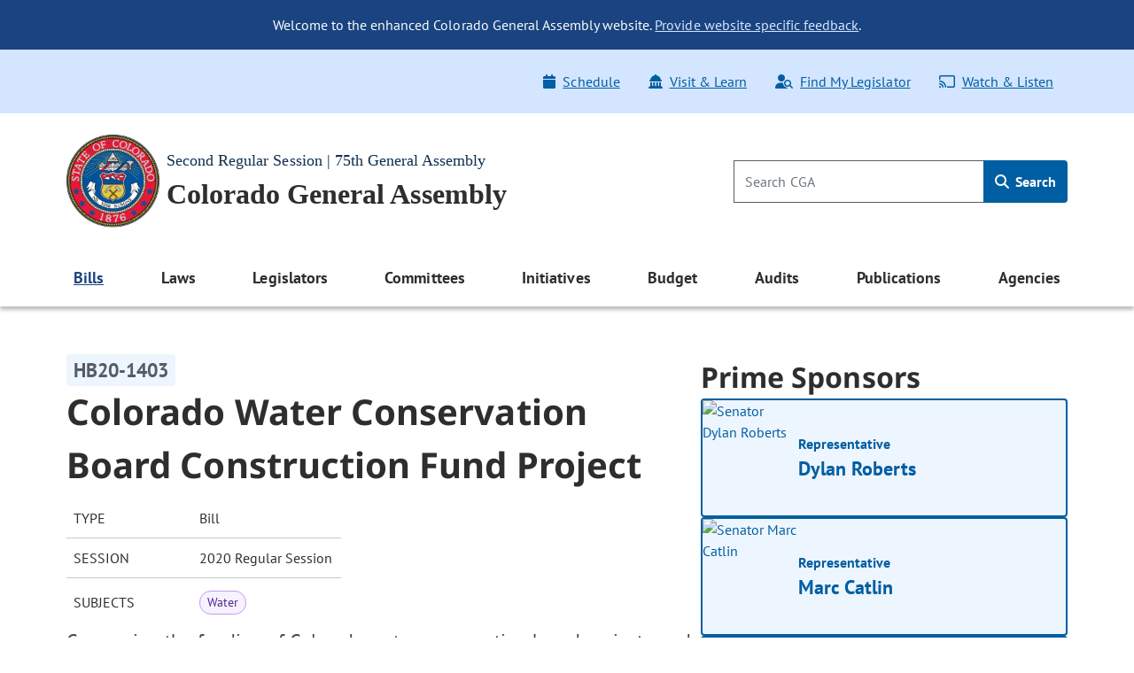

--- FILE ---
content_type: text/html; charset=utf-8
request_url: https://leg.colorado.gov/bills/hb20-1403
body_size: 13462
content:
<!DOCTYPE html>
<html lang="en">
  <head>
    <title id="page-title">HB20-1403 CO Water Conservation Bd Construction Fund Project | Colorado General Assembly</title>
    <meta name="viewport" content="width=device-width, initial-scale=1.0" />
    <meta charset="utf-8" />
    <meta name="csrf-param" content="authenticity_token" />
<meta name="csrf-token" content="bs361sEN41AgB51Z5BEBHTWxTgeG0g7_islnbkf0RM6WsbCsBexO4lhC3A-ocO-YPdn57Ecbv6VLYwDEcH4cKQ" />

  <link rel="preload" href="/assets/pt_sans/pt-sans-regular-904d2fdd889ba9f0319dac6c3c6ea846a0c988ee46836ef1e310a716c5049d00.woff2" as="font" type="font/woff2" crossorigin="anonymous">
  <link rel="preload" href="/assets/pt_sans/pt-sans-700-4f590fec509050cd65a3b6cf5555b9264d27dab787ef41f0acda818d911d98f0.woff2" as="font" type="font/woff2" crossorigin="anonymous">
  <link rel="preload" href="/assets/Noto_Sans/noto-sans-700-3148fb9237a2fdf2100c733a2e941f885643086eccd9e42d71bea6e3fc44fbd0.woff2" as="font" type="font/woff2" crossorigin="anonymous">

    <link rel="stylesheet" href="/assets/application-2e0834d90fe3806c9a652ad0991ba527dd5ddbc3a3e5314fc4d644ee5903d51e.css" data-turbo-track="reload" />
    <script src="/assets/application-2f1e5b7b2a7474cbee72544099876a4e7205bf43b7533bd77c75f24271d75380.js" data-turbo-track="reload" type="module"></script>

  </head>
  <script async src="https://www.googletagmanager.com/gtag/js?id=G-V0L3NG2C4C"></script>
  <script>
    window.dataLayer = window.dataLayer || [];
    function gtag(){dataLayer.push(arguments);}
    gtag('js', new Date());
    // *** MODIFIED CONFIG FOR CROSS-DOMAIN TRACKING ***
    gtag('config', 'G-V0L3NG2C4C', {
      'linker': {
        'domains': ['leg.colorado.gov', 'content.leg.colorado.gov']
      }
    });
  </script>
  <body class='background-white'>
    <div id="page-top" tabindex="-1"></div>
    <a id="skip-main" href="#main-content">
      Skip to main content <span class="pl-1"><i class="fa-solid fa-arrow-right" aria-hidden="true"></i></span>
</a>
    <header>
        <div class="header-banner banner-container">
    <div class="row pb-0">
      <div class="col-12 pt-3 d-md-none text-right">
        <button name="button" type="button" class="banner-toggle" aria-label="Hide banner text">Hide</button>
      </div>
      <div class="col-12 banner-text">
        <ul class="list-unstyled mb-0">
            <li>
              <p class="text-md-center p-md-3 mb-0">
                Welcome to the enhanced Colorado General Assembly website. <a href="mailto:lis.ga@coleg.gov">Provide website specific feedback</a>.
              </p>
            </li>
        </ul>
      </div>
    </div>
</div>

      <div class="banner-ql d-none d-md-block">
  <div class="container-fluid">
    <div class="row py-3 px-0">
      <div class="col-12 col-sm-auto p-0">
        
      </div>
      <div class="col-12 col-sm p-0">
        <div class="float-md-right">
          <ul class="nav">
            <li class="nav-item">
  <a class="nav-link" href="/schedule">
    <span class="icon"><i class="fa-solid fa-calendar" aria-hidden="true"></i></span>Schedule
</a></li>
<li class="nav-item">
  <a class="nav-link" href="/visit-and-learn">
    <span class="icon"><i class="fa-solid fa-landmark-dome" aria-hidden="true"></i></span>Visit & Learn
</a></li>
<li class="nav-item">
  <a class="nav-link" data-turbo="false" href="/find-my-legislator">
    <span class="icon"><i class="fa-solid fa-user-magnifying-glass" aria-hidden="true"></i></span>Find My Legislator
</a></li>
<li class="nav-item">
  <a class="nav-link" href="/watch-and-listen">
    <span class="icon"><i class="fa-regular fa-screencast" aria-hidden="true"></i></span>Watch & Listen
</a></li>

          </ul>
         </div> 
      </div>
    </div>
  </div>
</div>

      <div class="background-white">
  <div class='container-fluid py-4'>
    <div class="row p-0 pt-lg-0 align-items-center">
      <div class="col p-0">
        <a href="/">
          <img srcset="/assets/cga-logo-med-9c368eb444d02cae0be5d0fc4d9bd3a337bdf1e27529983812735a7c57fc904b.webp 1x, /assets/cga-logo-med-d74e34f6e4747c0690701377a72bb7a2bb2055dab5a03b12d121a068fea12179.png 1x" class="main-logo cga-logo-med img-fluid float-left ml-2 ml-lg-0 mr-2" alt="Colorado General Assembly Logo" type="image/webp" src="/assets/cga-logo-med-d74e34f6e4747c0690701377a72bb7a2bb2055dab5a03b12d121a068fea12179.png" />
          <div class="d-none d-md-block header-sub-heading pt-3">
            Second Regular Session | 75th General Assembly
          </div>
          <div class="header-main-heading" id="main-heading">
            Colorado General Assembly
          </div>
</a>      </div>
      <div class="col-auto d-md-none m-0 p-0">
        <button class="navbar-toggler btn btn-primary float-right mr-2" type="button" data-toggle="offcanvas">
          <span class="icon"><i class="fa-solid fa-bars" aria-hidden="true"></i></span>
          Menu
        </button>
      </div>
      <div class="header-search col-4 p-0 pr-2 pr-lg-0 d-none d-md-block">
        <form class="global-search-form" data-controller="search" action="/sitewide-search" accept-charset="UTF-8" method="get">
          <div class="input-group">
            <input id="global-search-input" type="search" minlength="1" maxlength="128" pattern="[ -~]*" class="form-control" placeholder="Search CGA" aria-label="Search" data-action="input-&gt;main-nav-menu#toggleClearButton" size="128" name="q" />
            <button type="button"
                    disabled="true"
                    class="clear-search btn btn-link p-0 position-absolute"
                    aria-label="Clear search"
                    data-action="click->search#clearInput"
                    data-search-target="clearButton">
              <i class="fa-regular fa-xmark" aria-hidden="true"></i>
            </button>
            <div class="input-group-append">
              <button name="button" type="submit" class="btn global-search" id="h_search1" aria-label="Search">
                <span class="icon"><i class="fa-solid fa-magnifying-glass" aria-hidden="true"></i></span> Search
</button>            </div>
          </div>
</form>      </div>
    </div>
  </div>
</div>

      <nav class="navbar navbar-expand-md navbar-light background-white">
  <div class="navbar-collapse offcanvas-collapse p-0 d-none">
  <div class="d-flex justify-content-end p-2 px-4 d-md-none">
    <button class="navbar-toggler px-0 py-4 btn-link" data-toggle="offcanvas" aria-label="close navigation menu">
      <i class="fa-regular fa-xmark" aria-hidden="true"></i>
    </button>
  </div>

  <div class="header-search col-auto pt-0 pb-3 d-md-none d-flex justify-content-center">
    <form class="global-search-form" data-controller="search" action="/sitewide-search" accept-charset="UTF-8" method="get">
      <div class="input-group">
        <input id="global-search-input-md" type="search" minlength="1" maxlength="128" pattern="[ -~]*" class="form-control" placeholder="Search CGA" aria-label="Search" data-action="input-&gt;main-nav-menu#toggleClearButton" size="128" name="q" />

        <button type="button"
                disabled="true"
                class="clear-search-md btn btn-link p-0 position-absolute"
                aria-label="Clear search">
          <i class="fa-regular fa-xmark" aria-hidden="true"></i>
        </button>

        <div class="input-group-append">
          <button name="button" type="submit" class="btn global-search-md" id="h_search2" aria-label="Search">
            <span class="icon"><i class="fa-solid fa-magnifying-glass" aria-hidden="true"></i></span>
</button>        </div>
      </div>
</form>  </div>

  <div class="container-fluid">
  <ul class="navbar-nav d-flex justify-content-between">
        
<li class="nav-item dropdown nav-links-group">
  <a class="nav-link dropdown-toggle active" role="button" data-toggle="dropdown" aria-expanded="false" aria-current="page" href="#">
    Bills
    <div class="d-md-none nav-chevron float-right"></div>
</a>
    <ul class="dropdown-menu dropdown-menu-main-nav p-md-2 ">
            <li>
        <a class="dropdown-item d-flex align-items-start" target="_self" id="bills-bills" href="/bills">
            <span>Bills</span>
</a>    </li>

            <li>
        <a class="dropdown-item d-flex align-items-start" target="_self" id="search-bills-bills" href="/bills/bill-search">
            <span>Search Bills</span>
</a>    </li>

            <li>
        <a class="dropdown-item d-flex align-items-start" target="_self" id="bill-digest-bills" href="https://content.leg.colorado.gov/publication-search?search_api_fulltext=%22Digest+of+Bills%22&amp;field_publication_year=All&amp;sort_bef_combine=field_date_DESC">
            <span>Bill Digest</span>
</a>    </li>

            <li>
        <a class="dropdown-item d-flex align-items-start" target="_self" id="prior-sessions-bills" href="https://content.leg.colorado.gov/prior-session-information">
            <span>Prior Sessions</span>
</a>    </li>

    </ul>
</li>

    
<li class="nav-item dropdown nav-links-group">
  <a class="nav-link dropdown-toggle " role="button" data-toggle="dropdown" aria-expanded="false" href="#">
    Laws
    <div class="d-md-none nav-chevron float-right"></div>
</a>
    <ul class="dropdown-menu dropdown-menu-main-nav p-md-2 ">
            <li>
        <a class="dropdown-item d-flex align-items-start" target="_self" id="colorado-laws-laws" href="/laws">
            <span>Colorado Laws</span>
</a>    </li>

            <li>
        <a class="dropdown-item d-flex align-items-start" target="_blank" id="u-s-constitution-laws" href="https://www.archives.gov/founding-docs/constitution">
            <span>U.S. Constitution</span>
                <span aria-hidden="true" class="external-icon"></span>
</a>    </li>

            <li>
        <a class="dropdown-item d-flex align-items-start" target="_self" id="colorado-constitution-laws" href="/laws/colorado-constitution">
            <span>Colorado Constitution</span>
</a>    </li>

            <li>
        <a class="dropdown-item d-flex align-items-start" target="_self" id="colorado-revised-statutes-laws" href="/laws/colorado-revised-statutes">
            <span>Colorado Revised Statutes</span>
</a>    </li>

            <li>
        <a class="dropdown-item d-flex align-items-start" target="_self" id="session-laws-laws" href="/laws/session-laws">
            <span>Session Laws</span>
</a>    </li>

            <li>
        <a class="dropdown-item d-flex align-items-start" target="_self" id="uniform-state-laws-laws" href="/committees/2026a/year-round/ColoradoCommissiononUniformStateLaws">
            <span>Uniform State Laws</span>
</a>    </li>

            <li>
        <a class="dropdown-item d-flex align-items-start" target="_self" id="colorado-appellate-court-opinions-laws" href="/laws/colorado-appellate-court-opinions">
            <span>Colorado Appellate Court Opinions</span>
</a>    </li>

            <li>
        <a class="dropdown-item d-flex align-items-start" target="_blank" id="executive-agency-rules-regulations-laws" href="https://www.sos.state.co.us/CCR/Welcome.do">
            <span>Executive Agency Rules &amp; Regulations</span>
                <span aria-hidden="true" class="external-icon"></span>
</a>    </li>

    </ul>
</li>

    
<li class="nav-item dropdown nav-links-group">
  <a class="nav-link dropdown-toggle " role="button" data-toggle="dropdown" aria-expanded="false" href="#">
    Legislators
    <div class="d-md-none nav-chevron float-right"></div>
</a>
    <ul class="dropdown-menu dropdown-menu-main-nav p-md-2 ">
            <li>
        <a class="dropdown-item d-flex align-items-start" target="_self" id="legislators-legislators" href="/legislators">
            <span>Legislators</span>
</a>    </li>

            <li>
        <a class="dropdown-item d-flex align-items-start" target="_self" id="find-my-legislator-legislators" href="/find-my-legislator">
            <span>Find My Legislator</span>
</a>    </li>

            <li>
        <a class="dropdown-item d-flex align-items-start" target="_self" id="house-term-limits-legislators" href="https://content.leg.colorado.gov/publications/house-term-limits">
            <span>House Term Limits</span>
</a>    </li>

            <li>
        <a class="dropdown-item d-flex align-items-start" target="_self" id="senate-term-limits-legislators" href="https://content.leg.colorado.gov/publications/senate-term-limits">
            <span>Senate Term Limits</span>
</a>    </li>

            <li>
        <a class="dropdown-item d-flex align-items-start" target="_self" id="past-present-legislators-legislators" href="https://content.leg.colorado.gov/agencies/legislative-council-staff/legislator-history-information">
            <span>Past &amp; Present Legislators</span>
</a>    </li>

    </ul>
</li>

    
<li class="nav-item dropdown nav-links-group">
  <a class="nav-link dropdown-toggle " role="button" data-toggle="dropdown" aria-expanded="false" href="#">
    Committees
    <div class="d-md-none nav-chevron float-right"></div>
</a>
    <ul class="dropdown-menu dropdown-menu-main-nav p-md-2 ">
            <li>
        <a class="dropdown-item d-flex align-items-start" target="_self" id="committees-committees" href="/committees">
            <span>Committees</span>
</a>    </li>

            <li>
        <a class="dropdown-item d-flex align-items-start" target="_self" id="committee-information-committees" href="https://content.leg.colorado.gov/committee-information">
            <span>Committee Information</span>
</a>    </li>

            <li>
        <a class="dropdown-item d-flex align-items-start" target="_self" id="committee-room-policy-committees" href="https://content.leg.colorado.gov/publications/committee-room-policy">
            <span>Committee Room Policy</span>
</a>    </li>

            <li>
        <a class="dropdown-item d-flex align-items-start" target="_self" id="public-testimony-options-committees" href="https://www.leg.state.co.us/CLICS/cslFrontPages.nsf/CSSignup.xsp">
            <span>Public Testimony Options</span>
</a>    </li>

            <li>
        <a class="dropdown-item d-flex align-items-start" target="_self" id="committee-archives-committees" href="https://content.leg.colorado.gov/committee-archives">
            <span>Committee Archives</span>
</a>    </li>

    </ul>
</li>

    
<li class="nav-item dropdown nav-links-group">
  <a class="nav-link dropdown-toggle " role="button" data-toggle="dropdown" aria-expanded="false" href="#">
    Initiatives
    <div class="d-md-none nav-chevron float-right"></div>
</a>
    <ul class="dropdown-menu dropdown-menu-main-nav p-md-2 ">
            <li>
        <a class="dropdown-item d-flex align-items-start" target="_self" id="overview-initiatives" href="/initiatives">
            <span>Overview</span>
</a>    </li>

            <li>
        <a class="dropdown-item d-flex align-items-start" target="_self" id="initiatives-filed-initiatives" href="/initiatives/initiatives-filed">
            <span>Initiatives Filed</span>
</a>    </li>

            <li>
        <a class="dropdown-item d-flex align-items-start" target="_self" id="ballot-analysis-initiatives" href="/initiatives/ballot-analysis-drafts-and-deadlines">
            <span>Ballot Analysis</span>
</a>    </li>

            <li>
        <a class="dropdown-item d-flex align-items-start" target="_self" id="blue-book-initiatives" href="/initiatives/ballot-information-booklet-blue-book">
            <span>Blue Book</span>
</a>    </li>

            <li>
        <a class="dropdown-item d-flex align-items-start" target="_self" id="libro-azul-initiatives" href="/folleto-de-información-sobre-la-boleta-libro-azul">
            <span>Libro azul</span>
</a>    </li>

    </ul>
</li>

    
<li class="nav-item dropdown nav-links-group">
  <a class="nav-link dropdown-toggle " role="button" data-toggle="dropdown" aria-expanded="false" href="#">
    Budget
    <div class="d-md-none nav-chevron float-right"></div>
</a>
    <ul class="dropdown-menu dropdown-menu-main-nav p-md-2 ">
            <li>
        <a class="dropdown-item d-flex align-items-start" target="_self" id="budget-budget" href="https://content.leg.colorado.gov/content/budget">
            <span>Budget</span>
</a>    </li>

            <li>
        <a class="dropdown-item d-flex align-items-start" target="_self" id="explore-the-budget-budget" href="https://content.leg.colorado.gov/explorebudget">
            <span>Explore the Budget</span>
</a>    </li>

            <li>
        <a class="dropdown-item d-flex align-items-start" target="_self" id="jbc-documents-budget" href="https://content.leg.colorado.gov/content/budget#budget-documents-section">
            <span>JBC Documents</span>
</a>    </li>

            <li>
        <a class="dropdown-item d-flex align-items-start" target="_self" id="joint-budget-committee-staff-budget" href="https://content.leg.colorado.gov/agencies/joint-budget-committee">
            <span>Joint Budget Committee Staff</span>
</a>    </li>

            <li>
        <a class="dropdown-item d-flex align-items-start" target="_self" id="joint-technology-committee-jtc-budget" href="/committees/2026a/year-round/JointTechnologyCommittee">
            <span>Joint Technology Committee (JTC)</span>
</a>    </li>

            <li>
        <a class="dropdown-item d-flex align-items-start" target="_self" id="capital-development-committee-cdc-budget" href="/committees/2026a/year-round/CapitalDevelopmentCommittee">
            <span>Capital Development Committee (CDC)</span>
</a>    </li>

    </ul>
</li>

    
<li class="nav-item dropdown nav-links-group">
  <a class="nav-link dropdown-toggle " role="button" data-toggle="dropdown" aria-expanded="false" href="#">
    Audits
    <div class="d-md-none nav-chevron float-right"></div>
</a>
    <ul class="dropdown-menu dropdown-menu-main-nav p-md-2 ">
            <li>
        <a class="dropdown-item d-flex align-items-start" target="_self" id="audits-audits" href="https://content.leg.colorado.gov/audits">
            <span>Audits</span>
</a>    </li>

            <li>
        <a class="dropdown-item d-flex align-items-start" target="_self" id="search-audits-audits" href="https://content.leg.colorado.gov/audits-search">
            <span>Search Audits</span>
</a>    </li>

    </ul>
</li>

    
<li class="nav-item dropdown nav-links-group">
  <a class="nav-link dropdown-toggle " role="button" data-toggle="dropdown" aria-expanded="false" href="#">
    Publications
    <div class="d-md-none nav-chevron float-right"></div>
</a>
    <ul class="dropdown-menu dropdown-menu-main-nav p-md-2 ">
            <li>
        <a class="dropdown-item d-flex align-items-start" target="_self" id="publications-publications" href="https://content.leg.colorado.gov/publications">
            <span>Publications</span>
</a>    </li>

            <li>
        <a class="dropdown-item d-flex align-items-start" target="_self" id="search-publications-publications" href="https://content.leg.colorado.gov/publication-search">
            <span>Search Publications</span>
</a>    </li>

    </ul>
</li>

    
<li class="nav-item dropdown nav-links-group">
  <a class="nav-link dropdown-toggle " role="button" data-toggle="dropdown" aria-expanded="false" href="#">
    Agencies
    <div class="d-md-none nav-chevron float-right"></div>
</a>
    <ul class="dropdown-menu dropdown-menu-main-nav p-md-2 dropdown-menu-right">
            <li>
        <a class="dropdown-item d-flex align-items-start" target="_self" id="agencies-agencies" href="https://content.leg.colorado.gov/agencies">
            <span>Agencies</span>
</a>    </li>

            <li>
        <a class="dropdown-item d-flex align-items-start" target="_self" id="house-of-representatives-agencies" href="https://content.leg.colorado.gov/agencies/house-of-representatives">
            <span>House of Representatives</span>
</a>    </li>

            <li>
        <a class="dropdown-item d-flex align-items-start" target="_self" id="senate-agencies" href="https://content.leg.colorado.gov/agencies/senate">
            <span>Senate</span>
</a>    </li>

            <li>
        <a class="dropdown-item d-flex align-items-start" target="_self" id="joint-budget-committee-staff-agencies" href="https://content.leg.colorado.gov/agencies/joint-budget-committee">
            <span>Joint Budget Committee Staff</span>
</a>    </li>

            <li>
        <a class="dropdown-item d-flex align-items-start" target="_self" id="legislative-council-staff-agencies" href="https://content.leg.colorado.gov/agencies/legislative-council-staff">
            <span>Legislative Council Staff</span>
</a>    </li>

            <li>
        <a class="dropdown-item d-flex align-items-start" target="_self" id="office-of-legislative-legal-services-agencies" href="https://content.leg.colorado.gov/agencies/office-of-legislative-legal-services">
            <span>Office of Legislative Legal Services</span>
</a>    </li>

            <li>
        <a class="dropdown-item d-flex align-items-start" target="_self" id="office-of-the-state-auditor-agencies" href="https://content.leg.colorado.gov/agencies/office-of-the-state-auditor">
            <span>Office of the State Auditor</span>
</a>    </li>

    </ul>
</li>


  </ul>
</div>


  <div class="row d-md-none">
    <div class="col px-0">
      <div class="float-md-right">
        <ul class="nav flex-column ql_nav pt-3">
          <li class="nav-item">
  <a class="nav-link" href="/schedule">
    <span class="icon"><i class="fa-solid fa-calendar" aria-hidden="true"></i></span>Schedule
</a></li>
<li class="nav-item">
  <a class="nav-link" href="/visit-and-learn">
    <span class="icon"><i class="fa-solid fa-landmark-dome" aria-hidden="true"></i></span>Visit & Learn
</a></li>
<li class="nav-item">
  <a class="nav-link" data-turbo="false" href="/find-my-legislator">
    <span class="icon"><i class="fa-solid fa-user-magnifying-glass" aria-hidden="true"></i></span>Find My Legislator
</a></li>
<li class="nav-item">
  <a class="nav-link" href="/watch-and-listen">
    <span class="icon"><i class="fa-regular fa-screencast" aria-hidden="true"></i></span>Watch & Listen
</a></li>

        </ul>
      </div>
    </div>
  </div>
  <hr class="mobile_menu">
  <div class="row pb-0 d-md-none">
    <div class="col">
      
    </div>
  </div>
</div>

</nav>

    </header>

    <main>
      <div id='main-content'>
        
<section class='site-max-width' data-controller='bill-detail'>
  <div class='d-flex flex-xl-row flex-column bill-detail-body-wrapper'>
    <div class='d-flex flex-column flex-xl-grow-1 bill-detail-bill-info'>
      <div class='bill-number pr-2'>
  <span class='bill-detail-bill-number-tag'>
    HB20-1403
  </span>
</div>

<div class='full-bill-topic pr-2'>
  <h1>
    Colorado Water Conservation Board Construction Fund Project
  </h1>
</div>

<table class="bill-specs-table">
  <tr>
    <th>Type</th>
    <td>Bill</td>
  </tr>
  <tr>
    <th>Session</th>
    <td>2020 Regular Session</td>
  </tr>
    <tr>
      <th>Subjects</th>
      <td>
        <div class="subject-tags">
            <span class="subject-tag"> Water </span>
        </div>
      </td>
    </tr>
</table>

<p class='bill-long-title pr-2'>
  Concerning the funding of Colorado water conservation board projects, and, in connection therewith, making an appropriation.
</p>

<div class='bill-info-doc-btns d-flex flex-md-row flex-column flex-wrap pr-md-2'>

    
<button name="button" type="button" class="btn-primary-default d-flex align-items-center justify-content-center" data-action="click-&gt;bill-detail#openLink" data-url="/bill_files/60744/download">
  <i class="fa-solid pr-2 fa-file-pdf" aria-hidden="true"></i>
  <div class='standard-btn-text'>
    Recent Bill (PDF)
  </div>
  
</button>

    
<button name="button" type="button" class="btn-primary-default d-flex align-items-center justify-content-center" data-action="click-&gt;bill-detail#openLink" data-url="/bill_files/60771/download">
  <i class="fa-solid pr-2 fa-file-pdf" aria-hidden="true"></i>
  <div class='standard-btn-text'>
    Recent Fiscal Note (PDF)
  </div>
  
</button>


</div>

  <div class='bill-detail-bill-summary-wrapper d-flex flex-column pr-lg-2'>
    <p class='bill-summary-heading' data-bill-detail-target='billSummaryHeading'>
  Bill Summary:
</p>
<!--div class='bill-detail-bill-summary collapsed d-flex flex-column' data-bill-detail-target='billSummaryBlock'-->
<div class='bill-detail-bill-summary d-flex flex-column'>
  <p>The act appropriates the following amounts from the Colorado water conservation board (CWCB) construction fund to the CWCB or the division of water resources in the department of natural resources for the following projects:</p><p style='text-indent:50px'><ul><li>Continuation of the satellite monitoring system operation and maintenance, $380,000 (section 1 of the act);<li>Continuation of the Colorado floodplain map modernization program, $500,000 (section 2);<li>Continuation of the weather modification permitting program, $350,000 (section 3);<li>Continuation of the Colorado Mesonet project, $150,000 (section 4);<li>Acquisition of LIDAR data, $200,000 (section 5);<li>Continuation of the Arkansas river decision support system, $500,000 (section 6);<li>Continuation of the Colorado decision support system operation and maintenance, $500,000 (section 7);<li>Continuation of the water forecasting partnership project, $350,000 (section 8);<li>Creation of the Colorado water loss control initiative, $1,000,000 (section 9);<li>Continuation of the watershed restoration program, $4,000,000 (section 10); and<li>Continuation of the alternative agricultural transfer methods grant program, $750,000 (section 11).</li></ul>The state treasurer will make the following transfers from the CWCB construction fund:</p><p style='text-indent:50px'><ul><li>Up to $2,000,000 on July 1, 2020, to the litigation fund (section 12); and<li>$1,000,000 on July 1, 2020, to the fish and wildlife resources fund (section 13).</li></ul>Section 14 appropriates $7,500,000 to the CWCB to continue implementation of the state water plan from the CWCB construction fund to be used as follows:</p><p style='text-indent:50px'><ul><li>Up to $3,000,000 to facilitate the development of additional storage, artificial recharge into aquifers, and dredging existing reservoirs;<li>Up to $1,000,000 for grant funding to implement long-term strategies for conservation, land use, and drought planning;<li>Up to $500,000 for grants for water education, outreach, and innovation efforts;<li>Up to $1,500,000 for agricultural projects; and<li>Up to $1,500,000 for environmental and recreational projects.</li></ul>The CWCB is authorized to make loans from the severance tax perpetual base fund or the CWCB construction fund:</p><p style='text-indent:50px'><ul><li>In an amount up to $23,230,000 to the Pueblo conservancy district to bring levees up to federal emergency management agency standards (section 15);<li>In an amount up to $17,250,800 to the Tunnel Water Company to rehabilitate the Laramie-Poudre tunnel (section 16); and<li>In an amount up to $90,000,000 to the southeastern Colorado water conservancy district to provide nonfederal cost-sharing funding for the Frying Pan-Arkansas project. $10,000,000 is also transferred from the severance tax perpetual base fund to the CWCB construction fund and then appropriated from the CWCB construction fund for the 2020-21 state fiscal year to the CWCB to grant money to the southeastern Colorado water conservancy district for the Frying Pan-Arkansas project (section 17).</li></ul>Current law prohibits the CWCB from recommending treated water distribution systems to the general assembly, and section 18 removes the prohibition.</p><p style='text-indent:50px'>Section 19 extends the CWCB's water efficiency grant program to June 30, 2030.</p><p style='text-indent:50px'>Section 20 reduces the $1,700,000 appropriation made to the CWCB in the 2019-20 state fiscal year for stakeholder outreach and technical analysis regarding the development of a water resources demand management program to $833,258, which amount is available to the CWCB through the 2020-21 state fiscal year.</p><p style='text-indent:50px'>Current law authorizes an annual, continuous appropriation of $150,000 from the CWCB construction fund to the Colorado water conservation board for the ongoing operations of a water education foundation, which is currently known as Water Education Colorado. Section 21 repeals the continuous appropriation.</p><p style='text-indent:50px'><br/><i>(Note: This summary applies to this bill as enacted.)</i></p>
</div>

<!-- div class='text-center collapse-summary' data-bill-detail-target='readMoreLessBlock'>
  <button class='btn-primary-default collapsed' data-action='click->bill-detail#toggle' id='read-more-less-btn'>
    Read more
  </button>
</div -->

  </div>

    </div>

    <div class='d-flex flex-column flex-xl-shrink-0 bill-detail-sponsors-and-committee'>
        <div class='d-flex flex-column prime-sponsor-block'>
  <h2 class='mb-0'>Prime Sponsors</h2>

    <a class="ps-link" href="/legislators/dylan-roberts">
  <div class='prime-sponsor-tile d-flex flex-row'>
        <img class="prime-sponsor-img" alt="Senator Dylan Roberts" src="https://leg.colorado.gov/rails/active_storage/representations/redirect/eyJfcmFpbHMiOnsibWVzc2FnZSI6IkJBaHBBenZkQWc9PSIsImV4cCI6bnVsbCwicHVyIjoiYmxvYl9pZCJ9fQ==--52a39b3813fe35ba0ad6df7ff3b06a6e7ff97582/eyJfcmFpbHMiOnsibWVzc2FnZSI6IkJBaDdCem9MWm05eWJXRjBTU0lJYW5CbkJqb0dSVlE2RkhKbGMybDZaVjkwYjE5c2FXMXBkRnNIYVFISWFRSEkiLCJleHAiOm51bGwsInB1ciI6InZhcmlhdGlvbiJ9fQ==--6b33a8039e6663c47f888fd66643748bf160ba4e/Roberts,%20Dylan.jpg" />
    <div class='d-flex align-items-center justify-content-between prime-sponsor-text'>
      <div class='d-flex flex-column prime-sponsor-tile-content'>
        <p>
          Representative
        </p>
        <p class='prime-sponsor-name'>
          Dylan Roberts
        </p>
      </div>
      <p class='arrow-icon'>
          <i class="fa-light fa-arrow-right" aria-hidden="true"></i>
      </p>
    </div>
  </div>
</a>
    <a class="ps-link" href="/legislators/marc-catlin">
  <div class='prime-sponsor-tile d-flex flex-row'>
        <img class="prime-sponsor-img" alt="Senator Marc Catlin" src="https://leg.colorado.gov/rails/active_storage/representations/redirect/eyJfcmFpbHMiOnsibWVzc2FnZSI6IkJBaHBBd2pkQWc9PSIsImV4cCI6bnVsbCwicHVyIjoiYmxvYl9pZCJ9fQ==--bad343690a35fdc0ceea4d30e9cbca7f424e6421/eyJfcmFpbHMiOnsibWVzc2FnZSI6IkJBaDdCem9MWm05eWJXRjBTU0lJYW5CbkJqb0dSVlE2RkhKbGMybDZaVjkwYjE5c2FXMXBkRnNIYVFISWFRSEkiLCJleHAiOm51bGwsInB1ciI6InZhcmlhdGlvbiJ9fQ==--6b33a8039e6663c47f888fd66643748bf160ba4e/Catlin,%20Marc.jpg" />
    <div class='d-flex align-items-center justify-content-between prime-sponsor-text'>
      <div class='d-flex flex-column prime-sponsor-tile-content'>
        <p>
          Representative
        </p>
        <p class='prime-sponsor-name'>
          Marc Catlin
        </p>
      </div>
      <p class='arrow-icon'>
          <i class="fa-light fa-arrow-right" aria-hidden="true"></i>
      </p>
    </div>
  </div>
</a>
    <a class="ps-link" href="/legislators/kerry-donovan">
  <div class='prime-sponsor-tile d-flex flex-row'>
        <img class="prime-sponsor-img" alt="Senator Kerry Donovan" src="https://leg.colorado.gov/rails/active_storage/representations/redirect/eyJfcmFpbHMiOnsibWVzc2FnZSI6IkJBaHBBaXk2IiwiZXhwIjpudWxsLCJwdXIiOiJibG9iX2lkIn19--9fd3af0450628ccaaefa05f55db47ac2680de7ad/eyJfcmFpbHMiOnsibWVzc2FnZSI6IkJBaDdCem9MWm05eWJXRjBTU0lJYW5CbkJqb0dSVlE2RkhKbGMybDZaVjkwYjE5c2FXMXBkRnNIYVFISWFRSEkiLCJleHAiOm51bGwsInB1ciI6InZhcmlhdGlvbiJ9fQ==--6b33a8039e6663c47f888fd66643748bf160ba4e/Donovan,%20Kerry.jpg" />
    <div class='d-flex align-items-center justify-content-between prime-sponsor-text'>
      <div class='d-flex flex-column prime-sponsor-tile-content'>
        <p>
          Senator
        </p>
        <p class='prime-sponsor-name'>
          Kerry Donovan
        </p>
      </div>
      <p class='arrow-icon'>
          <i class="fa-light fa-arrow-right" aria-hidden="true"></i>
      </p>
    </div>
  </div>
</a>
    <a class="ps-link" href="/legislators/jerry-sonnenberg">
  <div class='prime-sponsor-tile d-flex flex-row'>
        <img class="prime-sponsor-img" alt="Senator Jerry Sonnenberg" src="https://leg.colorado.gov/rails/active_storage/representations/redirect/eyJfcmFpbHMiOnsibWVzc2FnZSI6IkJBaHBBZ0s2IiwiZXhwIjpudWxsLCJwdXIiOiJibG9iX2lkIn19--ac54ee88e2caf3d2e82f30a4e5d8c0dad76cf1e0/eyJfcmFpbHMiOnsibWVzc2FnZSI6IkJBaDdCem9MWm05eWJXRjBTU0lJYW5CbkJqb0dSVlE2RkhKbGMybDZaVjkwYjE5c2FXMXBkRnNIYVFISWFRSEkiLCJleHAiOm51bGwsInB1ciI6InZhcmlhdGlvbiJ9fQ==--6b33a8039e6663c47f888fd66643748bf160ba4e/Sonnenberg,%20Jerry.jpg" />
    <div class='d-flex align-items-center justify-content-between prime-sponsor-text'>
      <div class='d-flex flex-column prime-sponsor-tile-content'>
        <p>
          Senator
        </p>
        <p class='prime-sponsor-name'>
          Jerry Sonnenberg
        </p>
      </div>
      <p class='arrow-icon'>
          <i class="fa-light fa-arrow-right" aria-hidden="true"></i>
      </p>
    </div>
  </div>
</a>
</div>


        <div class='d-flex flex-column committee-block'>
  <h2 class='mb-0'>Committees</h2>

    <div class="d-flex flex-column chamber-group">
      <h3 class="chamber-title mb-0">House</h3>


          <a class="committee-link" href="/committees/2020A/house/RuralAffairsAgriculture">
            <div class="bill-detail-committee-tile d-flex justify-content-between align-items-center">
    <div class="d-flex align-items-center flex-row bill-detail-committee-title">
        <p><i class="fa-light fa-droplet" aria-hidden="true"></i></p>
        <p>Rural Affairs &amp; Agriculture</p>
    </div>
    <p class='arrow-icon'>
        <i class="fa-light fa-arrow-right" aria-hidden="true"></i>
    </p>
</div>

</a>
          <a class="committee-link" href="/committees/2020A/house/Appropriations">
            <div class="bill-detail-committee-tile d-flex justify-content-between align-items-center">
    <div class="d-flex align-items-center flex-row bill-detail-committee-title">
        <p><i class="fa-light fa-chart-pie-simple-circle-dollar" aria-hidden="true"></i></p>
        <p>Appropriations</p>
    </div>
    <p class='arrow-icon'>
        <i class="fa-light fa-arrow-right" aria-hidden="true"></i>
    </p>
</div>

</a>    </div>
    <div class="d-flex flex-column chamber-group">
      <h3 class="chamber-title mb-0">Senate</h3>


          <a class="committee-link" href="/committees/2020A/senate/StateVeteransMilitaryAffairs">
            <div class="bill-detail-committee-tile d-flex justify-content-between align-items-center">
    <div class="d-flex align-items-center flex-row bill-detail-committee-title">
        <p><i class="fa-light fa-medal" aria-hidden="true"></i></p>
        <p>State, Veterans, &amp; Military Affairs</p>
    </div>
    <p class='arrow-icon'>
        <i class="fa-light fa-arrow-right" aria-hidden="true"></i>
    </p>
</div>

</a>
          <a class="committee-link" href="/committees/2020A/senate/Appropriations">
            <div class="bill-detail-committee-tile d-flex justify-content-between align-items-center">
    <div class="d-flex align-items-center flex-row bill-detail-committee-title">
        <p><i class="fa-light fa-chart-pie-simple-circle-dollar" aria-hidden="true"></i></p>
        <p>Appropriations</p>
    </div>
    <p class='arrow-icon'>
        <i class="fa-light fa-arrow-right" aria-hidden="true"></i>
    </p>
</div>

</a>    </div>
</div>


      
<aside aria-label="Share" class="d-flex flex-row flex-wrap align-items-center social-media-share-icons">
  <h2 class="mb-0 font-size-16 social-media-share-heading">Share:</h2>

  <ul class="d-flex flex-row flex-wrap align-items-center social-media-share-icons mb-0 list-unstyled">
    <li><a rel="nofollow" id="email-link" class="social-share-link" aria-label="Email" href="mailto:?body=https%3A%2F%2Fleg.colorado.gov%2Fbills%2Fhb20-1403">
        <span class='social-share-icon'>
          <i class="fa-regular fa-envelope" aria-hidden="true"></i>
        </span>
</a></li>
    <li><a aria-label="Twitter" target="_blank" class="social-share-link" id="tweet-link" href="https://twitter.com/intent/tweet?url=https://leg.colorado.gov/bills/hb20-1403">
        <span class='social-share-icon'>
                <i class="fa-brands fa-x-twitter" aria-hidden="true"></i>
        </span>
</a></li>
    <li><a target="_blank" aria-label="Facebook" class="social-share-link" id="facebook-link" href="https://www.facebook.com/sharer/sharer.php?u=https://leg.colorado.gov/bills/hb20-1403">
        <span class='social-share-icon'>
                <i class="fa-brands fa-facebook-f" aria-hidden="true"></i>
        </span>
</a></li>
  </ul>
</aside>

    </div>
  </div>
</section>


<section class='status-bar-section'>
  <div class='container-fluid d-flex flex-column status-bar-container'>

    <div class='final-status d-flex flex-row justify-content-md-start justify-content-between'>
      <h2 class='mb-0'>Status</h2>

      <div class='final-status-badge-gold d-flex justify-content-center align-items-center align-self-center'>
        <p>Became Law</p>
      </div>
    </div>

    <div class="progress-container status-bar-full">
      <div class="progress" id="bill-detail-status-progress"></div>

        <div class='circle-container  status-step-bg-dark-blue'>
          <div class="circle">
            <i class="fa-solid fa-bullhorn" aria-hidden="true"></i>
          </div>
          <p class="step-text text-nowrap introduced-label">Introduced</p>
        </div>
        <div class='circle-container  status-step-bg-dark-blue'>
          <div class="circle">
            <i class="fa-solid fa-badge-check" aria-hidden="true"></i>
          </div>
          <p class="step-text text-nowrap passed-label">Passed</p>
        </div>
        <div class='circle-container final status-step-bg-gold'>
          <div class="circle">
            <i class="fa-solid fa-gavel" aria-hidden="true"></i>
          </div>
          <p class="step-text text-nowrap became-law-label">Became Law</p>
        </div>
    </div>
  </div>
</section>


<section class='bill-activity'>
  <div class='container-fluid bill-activity-container d-flex flex-column mobile-view-padding'>
    <h2 class='mb-0 bill-activity-heading'>
      Related Documents & Information
    </h2>
    <div class="tabs-to-dropdown d-flex flex-column">
      <div class="nav-wrapper d-flex align-items-center justify-content-between">
  <ul class="nav bill-detail-nav-pills d-none d-md-flex" id="pills-tab" role="tablist">
    <li class="nav-item" role="presentation">
      <a class="nav-link active" id="bill-activity-bill-text-tab" data-toggle="pill" href="#bill-activity-bill-text" role="tab" aria-controls="bill-activity-bill-text" aria-selected="true">
        <h3 class='mb-0 font-size-18'>
          Bill Text
        </h3>
      </a>
    </li>
      <li class="nav-item" role="presentation">
        <a class="nav-link" id="bill-activity-fiscal-tab" data-toggle="pill" href="#bill-activity-fiscal" role="tab" aria-controls="bill-activity-fiscal" aria-selected="false">
          <h3 class='mb-0 font-size-18'>
            Fiscal
          </h3>
        </a>
      </li>


      <li class="nav-item" role="presentation">
        <a class="nav-link" id="bill-activity-committees-tab" data-toggle="pill" href="#bill-activity-committees" role="tab" aria-controls="bill-activity-committees" aria-selected="false">
          <h3 class='mb-0 font-size-18'>
            Committees
          </h3>
        </a>
      </li>

      <li class="nav-item" role="presentation">
        <a class="nav-link" id="bill-activity-votes-tab" data-toggle="pill" href="#bill-activity-votes" role="tab" aria-controls="bill-activity-votes" aria-selected="false">
          <h3 class='mb-0 font-size-18'>
            Votes
          </h3>
        </a>
      </li>

      <li class="nav-item" role="presentation">
        <a class="nav-link" id="bill-activity-amendments-tab" data-toggle="pill" href="#bill-activity-amendments" role="tab" aria-controls="bill-activity-amendments" aria-selected="false">
          <h3 class='mb-0 font-size-18'>
            Amendments
          </h3>
        </a>
      </li>

      <li class="nav-item" role="presentation">
        <a class="nav-link" id="bill-activity-bill-history-tab" data-toggle="pill" href="#bill-activity-bill-history" role="tab" aria-controls="bill-activity-bill-history" aria-selected="false">
          <h3 class='mb-0 font-size-18'>
            Bill History
          </h3>
        </a>
      </li>

    <li class="nav-item" role="presentation">
      <a class="nav-link" id="bill-activity-bill-sponsor-tab" data-toggle="pill" href="#bill-activity-sponsors" role="tab" aria-controls="bill-activity-sponsors" aria-selected="false">
        <h3 class='mb-0 font-size-18'>
          Sponsors
        </h3>
      </a>
    </li>

      <li class="nav-item" role="presentation">
        <a class="nav-link" id="bill-activity-session-laws-tab" data-toggle="pill" href="#bill-activity-session-laws" role="tab" aria-controls="bill-activity-session-laws" aria-selected="false">
          <h3 class='mb-0 font-size-18'>
            Session Laws
          </h3>
        </a>
      </li>
  </ul>
</div>




<div class='w-100 d-md-none d-block' data-controller="bill-detail">
  <select name="bill-activity-tabs" id="bill-detail-bill-activity-dropdown" aria-hidden="true" data-controller="tomselect-custom-dropdown" data-action="change-&gt;bill-detail#switchTab"><option data-index="0" value="bill-activity-bill-text">Bill Text</option>
<option data-index="1" value="bill-activity-fiscal">Fiscal</option>
<option data-index="2" value="bill-activity-committees">Committees</option>
<option data-index="3" value="bill-activity-votes">Votes</option>
<option data-index="4" value="bill-activity-amendments">Amendments</option>
<option data-index="5" value="bill-activity-bill-history">Bill History</option>
<option data-index="6" value="bill-activity-sponsors">Sponsors</option>
<option data-index="7" value="bill-activity-session-laws">Session Laws</option></select>
</div>


      <div class="bill-activity-tab-content d-flex flex-column" id="pills-tab-content">
  <div class="tab-pane fade show active" id="bill-activity-bill-text" role="tabpanel" aria-labelledby="bill-activity-bill-text-tab">
    
<div class="gen-accordion">
  <div class="gen-accordion-header">
    <button
      class="d-flex align-items-center justify-content-between gen-accordion-toggle  w-100 "
      aria-label="All Versions (7)"
      type="button"
      data-toggle="collapse"
      data-target=#bill-files-all-versions
      aria-expanded=true
      aria-controls=bill-files-all-versions
    >
      <div class="d-flex flex-column flex-md-row flex-grow-1 justify-content-between align-items-start align-items-md-center text-left" aria-hidden="true">
        <h4 class="mb-2 mb-md-0">
          All Versions (7)
</h4>      </div>
      <span class="gen-accordion-icon" aria-hidden="true"></span>
    </button>
  </div>
  <div id=bill-files-all-versions class="gen-accordion-content collapse show" data-parent="#accordion">
    
  
  <!--only key off of pdf otherwise you'll have duplicate bill files (one for pdf one for html)-->
  <!--category local is passed in and it can be either 'bill' or 'preamended'--> 























<div class="standard-table dyn-tbl has-external-padding ">
  <table class="table mb-0" role='table'>
    <thead>
      <tr role="row">
          <th role="columnheader" class="">
            Date
          </th>
          <th role="columnheader" class="">
            Version
          </th>
          <th role="columnheader" class="text-right">
            Documents
          </th>
      </tr>
    </thead>
    <tbody>
        <tr class='mb-0' role="row">
            <td class="" data-label="Date">
              <span>06/29/2020</span>
            </td>
            <td class="" data-label="Version">
              <span>Signed Act</span>
            </td>
            <td class="text-right" data-label="Documents">
              <span><a class="ext-link-pdf" target="_blank" aria-label="PDF Bill File for HB20-1403 Signed Act" href="/bill_files/60744/download">PDF</a></span>
            </td>
        </tr>
        <tr class='mb-0' role="row">
            <td class="" data-label="Date">
              <span>06/25/2020</span>
            </td>
            <td class="" data-label="Version">
              <span>Final Act</span>
            </td>
            <td class="text-right" data-label="Documents">
              <span><a class="ext-link-pdf" target="_blank" aria-label="PDF Bill File for HB20-1403 Final Act" href="/bill_files/60747/download">PDF</a></span>
            </td>
        </tr>
        <tr class='mb-0' role="row">
            <td class="" data-label="Date">
              <span>06/12/2020</span>
            </td>
            <td class="" data-label="Version">
              <span>Rerevised</span>
            </td>
            <td class="text-right" data-label="Documents">
              <span><a class="ext-link-pdf" target="_blank" aria-label="PDF Bill File for HB20-1403 Rerevised" href="/bill_files/60749/download">PDF</a></span>
            </td>
        </tr>
        <tr class='mb-0' role="row">
            <td class="" data-label="Date">
              <span>06/11/2020</span>
            </td>
            <td class="" data-label="Version">
              <span>Revised</span>
            </td>
            <td class="text-right" data-label="Documents">
              <span><a class="ext-link-pdf" target="_blank" aria-label="PDF Bill File for HB20-1403 Revised" href="/bill_files/60751/download">PDF</a></span>
            </td>
        </tr>
        <tr class='mb-0' role="row">
            <td class="" data-label="Date">
              <span>06/11/2020</span>
            </td>
            <td class="" data-label="Version">
              <span>Reengrossed</span>
            </td>
            <td class="text-right" data-label="Documents">
              <span><a class="ext-link-pdf" target="_blank" aria-label="PDF Bill File for HB20-1403 Reengrossed" href="/bill_files/60754/download">PDF</a></span>
            </td>
        </tr>
        <tr class='mb-0' role="row">
            <td class="" data-label="Date">
              <span>06/04/2020</span>
            </td>
            <td class="" data-label="Version">
              <span>Engrossed</span>
            </td>
            <td class="text-right" data-label="Documents">
              <span><a class="ext-link-pdf" target="_blank" aria-label="PDF Bill File for HB20-1403 Engrossed" href="/bill_files/60757/download">PDF</a></span>
            </td>
        </tr>
        <tr class='mb-0' role="row">
            <td class="" data-label="Date">
              <span>05/27/2020</span>
            </td>
            <td class="" data-label="Version">
              <span>Introduced</span>
            </td>
            <td class="text-right" data-label="Documents">
              <span><a class="ext-link-pdf" target="_blank" aria-label="PDF Bill File for HB20-1403 Introduced" href="/bill_files/60759/download">PDF</a></span>
            </td>
        </tr>
    </tbody>
  </table>

</div>


  </div>
</div>

  
<div class="gen-accordion">
  <div class="gen-accordion-header">
    <button
      class="d-flex align-items-center justify-content-between gen-accordion-toggle  w-100 collapsed"
      aria-label="Preamended Versions (2)"
      type="button"
      data-toggle="collapse"
      data-target=#bill-files-preamended-versions
      aria-expanded=false
      aria-controls=bill-files-preamended-versions
    >
      <div class="d-flex flex-column flex-md-row flex-grow-1 justify-content-between align-items-start align-items-md-center text-left" aria-hidden="true">
        <h4 class="mb-2 mb-md-0">
          Preamended Versions (2)
</h4>      </div>
      <span class="gen-accordion-icon" aria-hidden="true"></span>
    </button>
  </div>
  <div id=bill-files-preamended-versions class="gen-accordion-content collapse " data-parent="#accordion">
    
    
  <!--only key off of pdf otherwise you'll have duplicate bill files (one for pdf one for html)-->
  <!--category local is passed in and it can be either 'bill' or 'preamended'--> 








<div class="standard-table dyn-tbl has-external-padding ">
  <table class="table mb-0" role='table'>
    <thead>
      <tr role="row">
          <th role="columnheader" class="">
            Date
          </th>
          <th role="columnheader" class="">
            Version
          </th>
          <th role="columnheader" class="text-right">
            Documents
          </th>
      </tr>
    </thead>
    <tbody>
        <tr class='mb-0' role="row">
            <td class="" data-label="Date">
              <span>06/10/2020</span>
            </td>
            <td class="" data-label="Version">
              <span>PA2</span>
            </td>
            <td class="text-right" data-label="Documents">
              <span><a class="ext-link-pdf" target="_blank" aria-label="PDF Bill File for HB20-1403 PA2" href="/bill_files/60761/download">PDF</a></span>
            </td>
        </tr>
        <tr class='mb-0' role="row">
            <td class="" data-label="Date">
              <span>05/28/2020</span>
            </td>
            <td class="" data-label="Version">
              <span>PA1</span>
            </td>
            <td class="text-right" data-label="Documents">
              <span><a class="ext-link-pdf" target="_blank" aria-label="PDF Bill File for HB20-1403 PA1" href="/bill_files/60760/download">PDF</a></span>
            </td>
        </tr>
    </tbody>
  </table>

</div>


  </div>
</div>



  </div>

    <div class="tab-pane fade" id="bill-activity-fiscal" role="tabpanel" aria-labelledby="bill-activity-fiscal-tab">
      


  
<div class="gen-accordion">
  <div class="gen-accordion-header">
    <button
      class="d-flex align-items-center justify-content-between gen-accordion-toggle  w-100 "
      aria-label="Fiscal Notes (4)"
      type="button"
      data-toggle="collapse"
      data-target=#bill-files-fiscal
      aria-expanded=true
      aria-controls=bill-files-fiscal
    >
      <div class="d-flex flex-column flex-md-row flex-grow-1 justify-content-between align-items-start align-items-md-center text-left" aria-hidden="true">
        <h4 class="mb-2 mb-md-0">
          Fiscal Notes (4)
</h4>      </div>
      <span class="gen-accordion-icon" aria-hidden="true"></span>
    </button>
  </div>
  <div id=bill-files-fiscal class="gen-accordion-content collapse show" data-parent="#accordion">
    
    
<div class="standard-table dyn-tbl has-external-padding ">
  <table class="table mb-0" role='table'>
    <thead>
      <tr role="row">
          <th role="columnheader" class="">
            Date
          </th>
          <th role="columnheader" class="">
            Version
          </th>
          <th role="columnheader" class="text-right">
            Documents
          </th>
      </tr>
    </thead>
    <tbody>
        <tr class='mb-0' role="row">
            <td class="" data-label="Date">
              <span>10/23/2020</span>
            </td>
            <td class="" data-label="Version">
              <span>FN4</span>
            </td>
            <td class="text-right" data-label="Documents">
              <span><a class="ext-link-pdf" target="_blank" aria-label="View PDF" href="/bill_files/60771/download">PDF</a></span>
            </td>
        </tr>
        <tr class='mb-0' role="row">
            <td class="" data-label="Date">
              <span>06/10/2020</span>
            </td>
            <td class="" data-label="Version">
              <span>FN3</span>
            </td>
            <td class="text-right" data-label="Documents">
              <span><a class="ext-link-pdf" target="_blank" aria-label="View PDF" href="/bill_files/60768/download">PDF</a></span>
            </td>
        </tr>
        <tr class='mb-0' role="row">
            <td class="" data-label="Date">
              <span>05/28/2020</span>
            </td>
            <td class="" data-label="Version">
              <span>FN2</span>
            </td>
            <td class="text-right" data-label="Documents">
              <span><a class="ext-link-pdf" target="_blank" aria-label="View PDF" href="/bill_files/60765/download">PDF</a></span>
            </td>
        </tr>
        <tr class='mb-0' role="row">
            <td class="" data-label="Date">
              <span>05/27/2020</span>
            </td>
            <td class="" data-label="Version">
              <span>FN1</span>
            </td>
            <td class="text-right" data-label="Documents">
              <span><a class="ext-link-pdf" target="_blank" aria-label="View PDF" href="/bill_files/60763/download">PDF</a></span>
            </td>
        </tr>
    </tbody>
  </table>

</div>


  </div>
</div>

  
<div class="gen-accordion">
  <div class="gen-accordion-header">
    <button
      class="d-flex align-items-center justify-content-between gen-accordion-toggle  w-100 collapsed"
      aria-label="Budget Staff Analysis (2)"
      type="button"
      data-toggle="collapse"
      data-target=#bill-files-budget
      aria-expanded=false
      aria-controls=bill-files-budget
    >
      <div class="d-flex flex-column flex-md-row flex-grow-1 justify-content-between align-items-start align-items-md-center text-left" aria-hidden="true">
        <h4 class="mb-2 mb-md-0">
          Budget Staff Analysis (2)
</h4>      </div>
      <span class="gen-accordion-icon" aria-hidden="true"></span>
    </button>
  </div>
  <div id=bill-files-budget class="gen-accordion-content collapse " data-parent="#accordion">
    
    
<div class="standard-table dyn-tbl has-external-padding ">
  <table class="table mb-0" role='table'>
    <thead>
      <tr role="row">
          <th role="columnheader" class="">
            Date
          </th>
          <th role="columnheader" class="">
            Version
          </th>
          <th role="columnheader" class="text-right">
            Documents
          </th>
      </tr>
    </thead>
    <tbody>
        <tr class='mb-0' role="row">
            <td class="" data-label="Date">
              <span>06/11/2020</span>
            </td>
            <td class="" data-label="Version">
              <span>SA2</span>
            </td>
            <td class="text-right" data-label="Documents">
              <span><a class="ext-link-pdf" target="_blank" aria-label="View PDF" href="/bill_files/60775/download">PDF</a></span>
            </td>
        </tr>
        <tr class='mb-0' role="row">
            <td class="" data-label="Date">
              <span>06/02/2020</span>
            </td>
            <td class="" data-label="Version">
              <span>SA1</span>
            </td>
            <td class="text-right" data-label="Documents">
              <span><a class="ext-link-pdf" target="_blank" aria-label="View PDF" href="/bill_files/60773/download">PDF</a></span>
            </td>
        </tr>
    </tbody>
  </table>

</div>


  </div>
</div>

    </div>


    <div class="tab-pane fade" id="bill-activity-committees" role="tabpanel" aria-labelledby="bill-activity-committees-tab">
      
  



  
<div class="gen-accordion">
  <div class="gen-accordion-header">
    <button
      class="d-flex align-items-center justify-content-between gen-accordion-toggle  w-100 "
      aria-label="06/11/2020 | Senate Appropriations (1)"
      type="button"
      data-toggle="collapse"
      data-target=#comm-meetings-1
      aria-expanded=true
      aria-controls=comm-meetings-1
    >
      <div class="d-flex flex-column flex-md-row flex-grow-1 justify-content-between align-items-start align-items-md-center text-left" aria-hidden="true">
        <h4 class="mb-2 mb-md-0">
          06/11/2020 | Senate Appropriations (1)
</h4>      </div>
      <span class="gen-accordion-icon" aria-hidden="true"></span>
    </button>
  </div>
  <div id=comm-meetings-1 class="gen-accordion-content collapse show" data-parent="#accordion">
    
    
<div class="standard-table dyn-tbl has-external-padding ">
  <table class="table mb-0" role='table'>
    <thead>
      <tr role="row">
          <th role="columnheader" class="">
            Activity
          </th>
          <th role="columnheader" class="">
            Vote
          </th>
          <th role="columnheader" class="text-right">
            Documents
          </th>
      </tr>
    </thead>
    <tbody>
        <tr class='mb-0' role="row">
            <td class="" data-label="Activity">
              <span>Refer House Bill 20-1403 to the Committee of the Whole and with a recommendation that it be placed on the consent calendar.</span>
            </td>
            <td class="" data-label="Vote">
              <span>The motion passed on a vote of 10-0.</span>
            </td>
            <td class="text-right" data-label="Documents">
              <span><a class="link-primary" aria-label="View vote Summary" href="/committee_meeting_hearing_items/15906/votes/21148"><i class="fa-solid pr-1 fa-poll-people" aria-hidden="true"></i> Vote summary</a></span>
            </td>
        </tr>
    </tbody>
  </table>

    <div class='d-flex justify-content-start table-footer'>
        <div class='table-footer-item'>
          <a class="link-primary" aria-label="View Hearing Summary" href="https://leg.colorado.gov/committee_meeting_hearing_summary/15906"><i class="fa-solid pr-1 fa-poll-people" aria-hidden="true"></i> Hearing Summary</a>
        </div>
          <div class='links-separator'>|</div>
        <div class='table-footer-item'>
          Committee Report:&nbsp; <span class='nowrap'><a class="link-primary ext-link-pdf" target="_blank" aria-label="View Committee Report PDF" href="/committee_report_files/8581/download">PDF</a></span>
        </div>
    </div>
</div>


  </div>
</div>

  



  
<div class="gen-accordion">
  <div class="gen-accordion-header">
    <button
      class="d-flex align-items-center justify-content-between gen-accordion-toggle  w-100 collapsed"
      aria-label="06/10/2020 | Senate State, Veterans, &amp; Military Affairs (2)"
      type="button"
      data-toggle="collapse"
      data-target=#comm-meetings-2
      aria-expanded=false
      aria-controls=comm-meetings-2
    >
      <div class="d-flex flex-column flex-md-row flex-grow-1 justify-content-between align-items-start align-items-md-center text-left" aria-hidden="true">
        <h4 class="mb-2 mb-md-0">
          06/10/2020 | Senate State, Veterans, &amp; Military Affairs (2)
</h4>      </div>
      <span class="gen-accordion-icon" aria-hidden="true"></span>
    </button>
  </div>
  <div id=comm-meetings-2 class="gen-accordion-content collapse " data-parent="#accordion">
    
    
<div class="standard-table dyn-tbl has-external-padding ">
  <table class="table mb-0" role='table'>
    <thead>
      <tr role="row">
          <th role="columnheader" class="">
            Activity
          </th>
          <th role="columnheader" class="">
            Vote
          </th>
          <th role="columnheader" class="text-right">
            Documents
          </th>
      </tr>
    </thead>
    <tbody>
        <tr class='mb-0' role="row">
            <td class="" data-label="Activity">
              <span>Adopt amendment L.002 (Attachment B).</span>
            </td>
            <td class="" data-label="Vote">
              <span>The motion passed without objection.</span>
            </td>
            <td class="text-right" data-label="Documents">
              <span><a class="link-primary" aria-label="View vote Summary" href="/committee_meeting_hearing_items/16570/votes/22012"><i class="fa-solid pr-1 fa-poll-people" aria-hidden="true"></i> Vote summary</a></span>
            </td>
        </tr>
        <tr class='mb-0' role="row">
            <td class="" data-label="Activity">
              <span>Refer House Bill 20-1403, as amended, to the Committee on Appropriations.</span>
            </td>
            <td class="" data-label="Vote">
              <span>The motion passed on a vote of 5-0.</span>
            </td>
            <td class="text-right" data-label="Documents">
              <span><a class="link-primary" aria-label="View vote Summary" href="/committee_meeting_hearing_items/16570/votes/22025"><i class="fa-solid pr-1 fa-poll-people" aria-hidden="true"></i> Vote summary</a></span>
            </td>
        </tr>
    </tbody>
  </table>

    <div class='d-flex justify-content-start table-footer'>
        <div class='table-footer-item'>
          <a class="link-primary" aria-label="View Hearing Summary" href="https://leg.colorado.gov/committee_meeting_hearing_summary/16570"><i class="fa-solid pr-1 fa-poll-people" aria-hidden="true"></i> Hearing Summary</a>
        </div>
          <div class='links-separator'>|</div>
        <div class='table-footer-item'>
          Committee Report:&nbsp; <span class='nowrap'><a class="link-primary ext-link-pdf" target="_blank" aria-label="View Committee Report PDF" href="/committee_report_files/9053/download">PDF</a></span>
        </div>
    </div>
</div>


  </div>
</div>

  



  
<div class="gen-accordion">
  <div class="gen-accordion-header">
    <button
      class="d-flex align-items-center justify-content-between gen-accordion-toggle  w-100 collapsed"
      aria-label="06/03/2020 | House Appropriations (1)"
      type="button"
      data-toggle="collapse"
      data-target=#comm-meetings-3
      aria-expanded=false
      aria-controls=comm-meetings-3
    >
      <div class="d-flex flex-column flex-md-row flex-grow-1 justify-content-between align-items-start align-items-md-center text-left" aria-hidden="true">
        <h4 class="mb-2 mb-md-0">
          06/03/2020 | House Appropriations (1)
</h4>      </div>
      <span class="gen-accordion-icon" aria-hidden="true"></span>
    </button>
  </div>
  <div id=comm-meetings-3 class="gen-accordion-content collapse " data-parent="#accordion">
    
    
<div class="standard-table dyn-tbl has-external-padding ">
  <table class="table mb-0" role='table'>
    <thead>
      <tr role="row">
          <th role="columnheader" class="">
            Activity
          </th>
          <th role="columnheader" class="">
            Vote
          </th>
          <th role="columnheader" class="text-right">
            Documents
          </th>
      </tr>
    </thead>
    <tbody>
        <tr class='mb-0' role="row">
            <td class="" data-label="Activity">
              <span>Refer House Bill 20-1403 to the Committee of the Whole.</span>
            </td>
            <td class="" data-label="Vote">
              <span>The motion passed on a vote of 11-0.</span>
            </td>
            <td class="text-right" data-label="Documents">
              <span><a class="link-primary" aria-label="View vote Summary" href="/committee_meeting_hearing_items/15617/votes/20730"><i class="fa-solid pr-1 fa-poll-people" aria-hidden="true"></i> Vote summary</a></span>
            </td>
        </tr>
    </tbody>
  </table>

    <div class='d-flex justify-content-start table-footer'>
        <div class='table-footer-item'>
          <a class="link-primary" aria-label="View Hearing Summary" href="https://leg.colorado.gov/committee_meeting_hearing_summary/15617"><i class="fa-solid pr-1 fa-poll-people" aria-hidden="true"></i> Hearing Summary</a>
        </div>
          <div class='links-separator'>|</div>
        <div class='table-footer-item'>
          Committee Report:&nbsp; <span class='nowrap'><a class="link-primary ext-link-pdf" target="_blank" aria-label="View Committee Report PDF" href="/committee_report_files/8365/download">PDF</a></span>
        </div>
    </div>
</div>


  </div>
</div>

  



  
<div class="gen-accordion">
  <div class="gen-accordion-header">
    <button
      class="d-flex align-items-center justify-content-between gen-accordion-toggle  w-100 collapsed"
      aria-label="05/27/2020 | House Rural Affairs &amp; Agriculture (1)"
      type="button"
      data-toggle="collapse"
      data-target=#comm-meetings-4
      aria-expanded=false
      aria-controls=comm-meetings-4
    >
      <div class="d-flex flex-column flex-md-row flex-grow-1 justify-content-between align-items-start align-items-md-center text-left" aria-hidden="true">
        <h4 class="mb-2 mb-md-0">
          05/27/2020 | House Rural Affairs &amp; Agriculture (1)
</h4>      </div>
      <span class="gen-accordion-icon" aria-hidden="true"></span>
    </button>
  </div>
  <div id=comm-meetings-4 class="gen-accordion-content collapse " data-parent="#accordion">
    
    
<div class="standard-table dyn-tbl has-external-padding ">
  <table class="table mb-0" role='table'>
    <thead>
      <tr role="row">
          <th role="columnheader" class="">
            Activity
          </th>
          <th role="columnheader" class="">
            Vote
          </th>
          <th role="columnheader" class="text-right">
            Documents
          </th>
      </tr>
    </thead>
    <tbody>
        <tr class='mb-0' role="row">
            <td class="" data-label="Activity">
              <span>Refer House Bill 20-1403, as amended, to the Committee on Appropriations.</span>
            </td>
            <td class="" data-label="Vote">
              <span>The motion passed on a vote of 11-0.</span>
            </td>
            <td class="text-right" data-label="Documents">
              <span><a class="link-primary" aria-label="View vote Summary" href="/committee_meeting_hearing_items/16065/votes/21410"><i class="fa-solid pr-1 fa-poll-people" aria-hidden="true"></i> Vote summary</a></span>
            </td>
        </tr>
    </tbody>
  </table>

    <div class='d-flex justify-content-start table-footer'>
        <div class='table-footer-item'>
          <a class="link-primary" aria-label="View Hearing Summary" href="https://leg.colorado.gov/committee_meeting_hearing_summary/16065"><i class="fa-solid pr-1 fa-poll-people" aria-hidden="true"></i> Hearing Summary</a>
        </div>
          <div class='links-separator'>|</div>
        <div class='table-footer-item'>
          Committee Report:&nbsp; <span class='nowrap'><a class="link-primary ext-link-pdf" target="_blank" aria-label="View Committee Report PDF" href="/committee_report_files/8701/download">PDF</a></span>
        </div>
    </div>
</div>


  </div>
</div>


    </div>

    <div class="tab-pane fade" id="bill-activity-votes" role="tabpanel" aria-labelledby="bill-activity-votes-tab">
      


  
<div class="gen-accordion">
  <div class="gen-accordion-header">
    <button
      class="d-flex align-items-center justify-content-between gen-accordion-toggle  w-100 "
      aria-label="House Votes (4)"
      type="button"
      data-toggle="collapse"
      data-target=#bill-votes-first-chamber
      aria-expanded=true
      aria-controls=bill-votes-first-chamber
    >
      <div class="d-flex flex-column flex-md-row flex-grow-1 justify-content-between align-items-start align-items-md-center text-left" aria-hidden="true">
        <h4 class="mb-2 mb-md-0">
          House Votes (4)
</h4>      </div>
      <span class="gen-accordion-icon" aria-hidden="true"></span>
    </button>
  </div>
  <div id=bill-votes-first-chamber class="gen-accordion-content collapse show" data-parent="#accordion">
    
    
<div class="standard-table dyn-tbl has-external-padding ">
  <table class="table mb-0" role='table'>
    <thead>
      <tr role="row">
          <th role="columnheader" class="">
            Date
          </th>
          <th role="columnheader" class="">
            Calendar
          </th>
          <th role="columnheader" class="">
            Motion
          </th>
          <th role="columnheader" class="">
            Vote
          </th>
          <th role="columnheader" class="text-right">
            Vote Document
          </th>
      </tr>
    </thead>
    <tbody>
        <tr class='mb-0' role="row">
            <td class="" data-label="Date">
              <span>06/13/2020</span>
            </td>
            <td class="" data-label="Calendar">
              <span>Senate Amendments</span>
            </td>
            <td class="" data-label="Motion">
              <span>REPASS</span>
            </td>
            <td class="" data-label="Vote">
              <span>
    <div class='d-flex flex-row bill-votes-count-container'>
      <div class='bill-votes-count-wrapper'>
        <div class='bill-votes-count bill-votes-count-yes d-flex align-items-center justify-content-center'>63</div>
        <div class='text-center'>AYE</div>
      </div>
      <div class='bill-votes-count-wrapper'>
        <div class='bill-votes-count bill-votes-count-no d-flex align-items-center justify-content-center'>2</div>
        <div class='text-center'>NO</div>
      </div>
      <div class='bill-votes-count-wrapper'>
        <div class='bill-votes-count bill-votes-count-others d-flex align-items-center justify-content-center'>0</div>
        <div class='text-center'>OTHER</div>
      </div>
    </div>
    </span>
            </td>
            <td class="text-right" data-label="Vote Document">
              <span><a class="link-primary" aria-label="View vote record" href="https://leg.colorado.gov/bill_votes/15943"><i class="fa-solid pr-1 fa-poll-people" aria-hidden="true"></i> Vote record</a></span>
            </td>
        </tr>
        <tr class='mb-0' role="row">
            <td class="" data-label="Date">
              <span>06/13/2020</span>
            </td>
            <td class="" data-label="Calendar">
              <span>Senate Amendments</span>
            </td>
            <td class="" data-label="Motion">
              <span>CONCUR</span>
            </td>
            <td class="" data-label="Vote">
              <span>
    <div class='d-flex flex-row bill-votes-count-container'>
      <div class='bill-votes-count-wrapper'>
        <div class='bill-votes-count bill-votes-count-yes d-flex align-items-center justify-content-center'>56</div>
        <div class='text-center'>AYE</div>
      </div>
      <div class='bill-votes-count-wrapper'>
        <div class='bill-votes-count bill-votes-count-no d-flex align-items-center justify-content-center'>9</div>
        <div class='text-center'>NO</div>
      </div>
      <div class='bill-votes-count-wrapper'>
        <div class='bill-votes-count bill-votes-count-others d-flex align-items-center justify-content-center'>0</div>
        <div class='text-center'>OTHER</div>
      </div>
    </div>
    </span>
            </td>
            <td class="text-right" data-label="Vote Document">
              <span><a class="link-primary" aria-label="View vote record" href="https://leg.colorado.gov/bill_votes/15942"><i class="fa-solid pr-1 fa-poll-people" aria-hidden="true"></i> Vote record</a></span>
            </td>
        </tr>
        <tr class='mb-0' role="row">
            <td class="" data-label="Date">
              <span>06/09/2020</span>
            </td>
            <td class="" data-label="Calendar">
              <span>Third Reading</span>
            </td>
            <td class="" data-label="Motion">
              <span>BILL</span>
            </td>
            <td class="" data-label="Vote">
              <span>
    <div class='d-flex flex-row bill-votes-count-container'>
      <div class='bill-votes-count-wrapper'>
        <div class='bill-votes-count bill-votes-count-yes d-flex align-items-center justify-content-center'>61</div>
        <div class='text-center'>AYE</div>
      </div>
      <div class='bill-votes-count-wrapper'>
        <div class='bill-votes-count bill-votes-count-no d-flex align-items-center justify-content-center'>0</div>
        <div class='text-center'>NO</div>
      </div>
      <div class='bill-votes-count-wrapper'>
        <div class='bill-votes-count bill-votes-count-others d-flex align-items-center justify-content-center'>4</div>
        <div class='text-center'>OTHER</div>
      </div>
    </div>
    </span>
            </td>
            <td class="text-right" data-label="Vote Document">
              <span><a class="link-primary" aria-label="View vote record" href="https://leg.colorado.gov/bill_votes/15947"><i class="fa-solid pr-1 fa-poll-people" aria-hidden="true"></i> Vote record</a></span>
            </td>
        </tr>
        <tr class='mb-0' role="row">
            <td class="" data-label="Date">
              <span>06/04/2020</span>
            </td>
            <td class="" data-label="Calendar">
              <span>Committee of the Whole</span>
            </td>
            <td class="" data-label="Motion">
              <span>AMD</span>
            </td>
            <td class="" data-label="Vote">
              <span>
    <div class='d-flex flex-row bill-votes-count-container'>
      <div class='bill-votes-count-wrapper'>
        <div class='bill-votes-count bill-votes-count-yes d-flex align-items-center justify-content-center'>28</div>
        <div class='text-center'>AYE</div>
      </div>
      <div class='bill-votes-count-wrapper'>
        <div class='bill-votes-count bill-votes-count-no d-flex align-items-center justify-content-center'>37</div>
        <div class='text-center'>NO</div>
      </div>
      <div class='bill-votes-count-wrapper'>
        <div class='bill-votes-count bill-votes-count-others d-flex align-items-center justify-content-center'>0</div>
        <div class='text-center'>OTHER</div>
      </div>
    </div>
    </span>
            </td>
            <td class="text-right" data-label="Vote Document">
              <span><a class="link-primary" aria-label="View vote record" href="https://leg.colorado.gov/bill_votes/15948"><i class="fa-solid pr-1 fa-poll-people" aria-hidden="true"></i> Vote record</a></span>
            </td>
        </tr>
    </tbody>
  </table>

</div>


  </div>
</div>

  
<div class="gen-accordion">
  <div class="gen-accordion-header">
    <button
      class="d-flex align-items-center justify-content-between gen-accordion-toggle  w-100 collapsed"
      aria-label="Senate Votes (1)"
      type="button"
      data-toggle="collapse"
      data-target=#bill-votes-second-chamber
      aria-expanded=false
      aria-controls=bill-votes-second-chamber
    >
      <div class="d-flex flex-column flex-md-row flex-grow-1 justify-content-between align-items-start align-items-md-center text-left" aria-hidden="true">
        <h4 class="mb-2 mb-md-0">
          Senate Votes (1)
</h4>      </div>
      <span class="gen-accordion-icon" aria-hidden="true"></span>
    </button>
  </div>
  <div id=bill-votes-second-chamber class="gen-accordion-content collapse " data-parent="#accordion">
    
    
<div class="standard-table dyn-tbl has-external-padding ">
  <table class="table mb-0" role='table'>
    <thead>
      <tr role="row">
          <th role="columnheader" class="">
            Date
          </th>
          <th role="columnheader" class="">
            Calendar
          </th>
          <th role="columnheader" class="">
            Motion
          </th>
          <th role="columnheader" class="">
            Vote
          </th>
          <th role="columnheader" class="text-right">
            Vote Document
          </th>
      </tr>
    </thead>
    <tbody>
        <tr class='mb-0' role="row">
            <td class="" data-label="Date">
              <span>06/12/2020</span>
            </td>
            <td class="" data-label="Calendar">
              <span>Third Reading</span>
            </td>
            <td class="" data-label="Motion">
              <span>BILL</span>
            </td>
            <td class="" data-label="Vote">
              <span>
    <div class='d-flex flex-row bill-votes-count-container'>
      <div class='bill-votes-count-wrapper'>
        <div class='bill-votes-count bill-votes-count-yes d-flex align-items-center justify-content-center'>35</div>
        <div class='text-center'>AYE</div>
      </div>
      <div class='bill-votes-count-wrapper'>
        <div class='bill-votes-count bill-votes-count-no d-flex align-items-center justify-content-center'>0</div>
        <div class='text-center'>NO</div>
      </div>
      <div class='bill-votes-count-wrapper'>
        <div class='bill-votes-count bill-votes-count-others d-flex align-items-center justify-content-center'>0</div>
        <div class='text-center'>OTHER</div>
      </div>
    </div>
    </span>
            </td>
            <td class="text-right" data-label="Vote Document">
              <span><a class="link-primary" aria-label="View vote record" href="https://leg.colorado.gov/bill_votes/15945"><i class="fa-solid pr-1 fa-poll-people" aria-hidden="true"></i> Vote record</a></span>
            </td>
        </tr>
    </tbody>
  </table>

</div>


  </div>
</div>

    </div>

    <div class="tab-pane fade" id="bill-activity-amendments" role="tabpanel" aria-labelledby="bill-activity-amendments-tab">
      



  
<div class="gen-accordion">
  <div class="gen-accordion-header">
    <button
      class="d-flex align-items-center justify-content-between gen-accordion-toggle  w-100 "
      aria-label="Amendments (2)"
      type="button"
      data-toggle="collapse"
      data-target=#bill-amendments
      aria-expanded=true
      aria-controls=bill-amendments
    >
      <div class="d-flex flex-column flex-md-row flex-grow-1 justify-content-between align-items-start align-items-md-center text-left" aria-hidden="true">
        <h4 class="mb-2 mb-md-0">
          Amendments (2)
</h4>      </div>
      <span class="gen-accordion-icon" aria-hidden="true"></span>
    </button>
  </div>
  <div id=bill-amendments class="gen-accordion-content collapse show" data-parent="#accordion">
    
    
<div class="standard-table dyn-tbl has-external-padding ">
  <table class="table mb-0" role='table'>
    <thead>
      <tr role="row">
          <th role="columnheader" class="">
            Date
          </th>
          <th role="columnheader" class="">
            Amendment Number
          </th>
          <th role="columnheader" class="">
            Committee/ Floor Hearing
          </th>
          <th role="columnheader" class="">
            Status
          </th>
          <th role="columnheader" class="text-right">
            Documents
          </th>
      </tr>
    </thead>
    <tbody>
        <tr class='mb-0' role="row">
            <td class="" data-label="Date">
              <span>06/10/2020</span>
            </td>
            <td class="" data-label="Amendment Number">
              <span>L.002</span>
            </td>
            <td class="" data-label="Committee/ Floor Hearing">
              <span>SEN State, Veterans, &amp; Military Affairs</span>
            </td>
            <td class="" data-label="Status">
              <span>Passed <span class='status-with-asterisk'>[*]</span></span>
            </td>
            <td class="text-right" data-label="Documents">
              <span><a class="ext-link-pdf" target="_blank" aria-label="View PDF" href="/bill_amendments/9866/download">PDF</a></span>
            </td>
        </tr>
        <tr class='mb-0' role="row">
            <td class="" data-label="Date">
              <span>05/27/2020</span>
            </td>
            <td class="" data-label="Amendment Number">
              <span>L.001</span>
            </td>
            <td class="" data-label="Committee/ Floor Hearing">
              <span>HOU Rural Affairs &amp; Agriculture</span>
            </td>
            <td class="" data-label="Status">
              <span>Passed <span class='status-with-asterisk'>[*]</span></span>
            </td>
            <td class="text-right" data-label="Documents">
              <span><a class="ext-link-pdf" target="_blank" aria-label="View PDF" href="/bill_amendments/9867/download">PDF</a></span>
            </td>
        </tr>
    </tbody>
  </table>

    <div class='d-flex justify-content-start table-footer'>
        <div class='table-footer-item'>
          <p class='mb-4'>* Amendments passed in committee are not incorporated into the measure unless adopted by the full House or Senate.</p> <p> ** The status of Second Reading amendments may be subsequently affected by the adoption of an amendment to the Committee of the Whole Report. Refer to the House or Senate Journal for additional information.</p>
        </div>
    </div>
</div>


  </div>
</div>

    </div>

    <div class="tab-pane fade" id="bill-activity-bill-history" role="tabpanel" aria-labelledby="bill-activity-bill-history-tab">
      

  
<div class="gen-accordion">
  <div class="gen-accordion-header">
    <button
      class="d-flex align-items-center justify-content-between gen-accordion-toggle  w-100 "
      aria-label="Bill history (16)"
      type="button"
      data-toggle="collapse"
      data-target=#bill-histories
      aria-expanded=true
      aria-controls=bill-histories
    >
      <div class="d-flex flex-column flex-md-row flex-grow-1 justify-content-between align-items-start align-items-md-center text-left" aria-hidden="true">
        <h4 class="mb-2 mb-md-0">
          Bill history (16)
</h4>      </div>
      <span class="gen-accordion-icon" aria-hidden="true"></span>
    </button>
  </div>
  <div id=bill-histories class="gen-accordion-content collapse show" data-parent="#accordion">
    
    
<div class="standard-table dyn-tbl has-external-padding ">
  <table class="table mb-0" role='table'>
    <thead>
      <tr role="row">
          <th role="columnheader" class="">
            Date
          </th>
          <th role="columnheader" class="">
            Location
          </th>
          <th role="columnheader" class="">
            Action
          </th>
      </tr>
    </thead>
    <tbody>
        <tr class='mb-0' role="row">
            <td class="" data-label="Date">
              <span>06/29/2020</span>
            </td>
            <td class="" data-label="Location">
              <span>Governor</span>
            </td>
            <td class="" data-label="Action">
              <span>Governor Signed</span>
            </td>
        </tr>
        <tr class='mb-0' role="row">
            <td class="" data-label="Date">
              <span>06/26/2020</span>
            </td>
            <td class="" data-label="Location">
              <span>Governor</span>
            </td>
            <td class="" data-label="Action">
              <span>Sent to the Governor</span>
            </td>
        </tr>
        <tr class='mb-0' role="row">
            <td class="" data-label="Date">
              <span>06/26/2020</span>
            </td>
            <td class="" data-label="Location">
              <span>House</span>
            </td>
            <td class="" data-label="Action">
              <span>Signed by the Speaker of the House</span>
            </td>
        </tr>
        <tr class='mb-0' role="row">
            <td class="" data-label="Date">
              <span>06/26/2020</span>
            </td>
            <td class="" data-label="Location">
              <span>Senate</span>
            </td>
            <td class="" data-label="Action">
              <span>Signed by the President of the Senate</span>
            </td>
        </tr>
        <tr class='mb-0' role="row">
            <td class="" data-label="Date">
              <span>06/13/2020</span>
            </td>
            <td class="" data-label="Location">
              <span>Senate</span>
            </td>
            <td class="" data-label="Action">
              <span>House Considered Senate Amendments - Result was to Concur - Repass</span>
            </td>
        </tr>
        <tr class='mb-0' role="row">
            <td class="" data-label="Date">
              <span>06/12/2020</span>
            </td>
            <td class="" data-label="Location">
              <span>Senate</span>
            </td>
            <td class="" data-label="Action">
              <span>Senate Third Reading Passed - No Amendments</span>
            </td>
        </tr>
        <tr class='mb-0' role="row">
            <td class="" data-label="Date">
              <span>06/11/2020</span>
            </td>
            <td class="" data-label="Location">
              <span>Senate</span>
            </td>
            <td class="" data-label="Action">
              <span>Senate Second Reading Special Order - Passed with Amendments - Committee</span>
            </td>
        </tr>
        <tr class='mb-0' role="row">
            <td class="" data-label="Date">
              <span>06/11/2020</span>
            </td>
            <td class="" data-label="Location">
              <span>Senate</span>
            </td>
            <td class="" data-label="Action">
              <span>Senate Committee on Appropriations Refer Unamended - Consent Calendar to Senate Committee of the Whole</span>
            </td>
        </tr>
        <tr class='mb-0' role="row">
            <td class="" data-label="Date">
              <span>06/10/2020</span>
            </td>
            <td class="" data-label="Location">
              <span>Senate</span>
            </td>
            <td class="" data-label="Action">
              <span>Senate Committee on State, Veterans, &amp; Military Affairs Refer Amended to Appropriations</span>
            </td>
        </tr>
        <tr class='mb-0' role="row">
            <td class="" data-label="Date">
              <span>06/09/2020</span>
            </td>
            <td class="" data-label="Location">
              <span>Senate</span>
            </td>
            <td class="" data-label="Action">
              <span>Introduced In Senate - Assigned to State, Veterans, &amp; Military Affairs</span>
            </td>
        </tr>
        <tr class='mb-0' role="row">
            <td class="" data-label="Date">
              <span>06/09/2020</span>
            </td>
            <td class="" data-label="Location">
              <span>House</span>
            </td>
            <td class="" data-label="Action">
              <span>House Third Reading Passed - No Amendments</span>
            </td>
        </tr>
        <tr class='mb-0' role="row">
            <td class="" data-label="Date">
              <span>06/05/2020</span>
            </td>
            <td class="" data-label="Location">
              <span>House</span>
            </td>
            <td class="" data-label="Action">
              <span>House Third Reading Laid Over Daily - No Amendments</span>
            </td>
        </tr>
        <tr class='mb-0' role="row">
            <td class="" data-label="Date">
              <span>06/04/2020</span>
            </td>
            <td class="" data-label="Location">
              <span>House</span>
            </td>
            <td class="" data-label="Action">
              <span>House Second Reading Special Order - Passed with Amendments - Committee</span>
            </td>
        </tr>
        <tr class='mb-0' role="row">
            <td class="" data-label="Date">
              <span>06/03/2020</span>
            </td>
            <td class="" data-label="Location">
              <span>House</span>
            </td>
            <td class="" data-label="Action">
              <span>House Committee on Appropriations Refer Unamended to House Committee of the Whole</span>
            </td>
        </tr>
        <tr class='mb-0' role="row">
            <td class="" data-label="Date">
              <span>05/27/2020</span>
            </td>
            <td class="" data-label="Location">
              <span>House</span>
            </td>
            <td class="" data-label="Action">
              <span>House Committee on Rural Affairs &amp; Agriculture Refer Amended to Appropriations</span>
            </td>
        </tr>
        <tr class='mb-0' role="row">
            <td class="" data-label="Date">
              <span>05/27/2020</span>
            </td>
            <td class="" data-label="Location">
              <span>House</span>
            </td>
            <td class="" data-label="Action">
              <span>Introduced In House - Assigned to Rural Affairs &amp; Agriculture</span>
            </td>
        </tr>
    </tbody>
  </table>

</div>


  </div>
</div>

    </div>

  <div class="tab-pane fade" id="bill-activity-sponsors" role="tabpanel" aria-labelledby="bill-activity-bill-sponsor-tab">
    
<div class="gen-accordion">
  <div class="gen-accordion-header">
    <button
      class="d-flex align-items-center justify-content-between gen-accordion-toggle  w-100 "
      aria-label="Sponsors"
      type="button"
      data-toggle="collapse"
      data-target=#bill-sponsors
      aria-expanded=true
      aria-controls=bill-sponsors
    >
      <div class="d-flex flex-column flex-md-row flex-grow-1 justify-content-between align-items-start align-items-md-center text-left" aria-hidden="true">
        <h4 class="mb-2 mb-md-0">
          Sponsors 
</h4>      </div>
      <span class="gen-accordion-icon" aria-hidden="true"></span>
    </button>
  </div>
  <div id=bill-sponsors class="gen-accordion-content collapse show" data-parent="#accordion">
    
  <div class='bill-detail-sponsors-blocks d-flex flex-column'>
    <div class="bill-detail-prime d-flex align-items-md-center">
  <p>Prime Sponsor</p>
  <div class='sponsor-type-container'>

        <section class='d-flex flex-md-wrap flex-md-row flex-column' aria-label='House Bill Sponsors'>
            <div class='sponsor-link'>
  <a class="link-primary" href="/legislators/marc-catlin">Rep. M. Catlin</a>
    <span class='px-2 sponsor-type-leg-separator'>|</span>
</div>

            <div class='sponsor-link'>
  <a class="link-primary" href="/legislators/dylan-roberts">Rep. D. Roberts</a>
</div>

        </section>

        <section class='d-flex flex-md-wrap flex-md-row flex-column mt-3' aria-label='Senate Bill Sponsors'>
            <div class='sponsor-link'>
  <a class="link-primary" href="/legislators/kerry-donovan">Sen. K. Donovan</a>
    <span class='px-2 sponsor-type-leg-separator'>|</span>
</div>

            <div class='sponsor-link'>
  <a class="link-primary" href="/legislators/jerry-sonnenberg">Sen. J. Sonnenberg</a>
</div>

        </section>
  </div>
</div>

    <div class="bill-detail-additional-sponsor d-flex align-items-md-center">
  <p>Sponsor</p>
  <div class='sponsor-type-container'>

      <span>(None)</span>
  </div>
</div>

    <div class="bill-detail-co-sponsor d-flex align-items-md-center">
  <p>Co-Sponsor</p>
  <div class='sponsor-type-container'>

        <section class='d-flex flex-md-wrap flex-md-row flex-column' aria-label='House Bill Sponsors'>
            <div class='sponsor-link'>
  <a class="link-primary" href="/legislators/kc-becker">Rep. K. Becker</a>
    <span class='px-2 sponsor-type-leg-separator'>|</span>
</div>

            <div class='sponsor-link'>
  <a class="link-primary" href="/legislators/shannon-bird">Rep. S. Bird</a>
    <span class='px-2 sponsor-type-leg-separator'>|</span>
</div>

            <div class='sponsor-link'>
  <a class="link-primary" href="/legislators/rod-bockenfeld">Rep. R. Bockenfeld</a>
    <span class='px-2 sponsor-type-leg-separator'>|</span>
</div>

            <div class='sponsor-link'>
  <a class="link-primary" href="/legislators/janet-buckner">Rep. J. Buckner</a>
    <span class='px-2 sponsor-type-leg-separator'>|</span>
</div>

            <div class='sponsor-link'>
  <a class="link-primary" href="/legislators/bri-buentello">Rep. B. Buentello</a>
    <span class='px-2 sponsor-type-leg-separator'>|</span>
</div>

            <div class='sponsor-link'>
  <a class="link-primary" href="/legislators/yadira-caraveo">Rep. Y. Caraveo</a>
    <span class='px-2 sponsor-type-leg-separator'>|</span>
</div>

            <div class='sponsor-link'>
  <a class="link-primary" href="/legislators/james-coleman">Rep. J. Coleman</a>
    <span class='px-2 sponsor-type-leg-separator'>|</span>
</div>

            <div class='sponsor-link'>
  <a class="link-primary" href="/legislators/lisa-cutter">Rep. L. Cutter</a>
    <span class='px-2 sponsor-type-leg-separator'>|</span>
</div>

            <div class='sponsor-link'>
  <a class="link-primary" href="/legislators/monica-duran">Rep. M. Duran</a>
    <span class='px-2 sponsor-type-leg-separator'>|</span>
</div>

            <div class='sponsor-link'>
  <a class="link-primary" href="/legislators/daneya-esgar">Rep. D. Esgar</a>
    <span class='px-2 sponsor-type-leg-separator'>|</span>
</div>

            <div class='sponsor-link'>
  <a class="link-primary" href="/legislators/tony-exum">Rep. T. Exum</a>
    <span class='px-2 sponsor-type-leg-separator'>|</span>
</div>

            <div class='sponsor-link'>
  <a class="link-primary" href="/legislators/meg-froelich">Rep. M. Froelich</a>
    <span class='px-2 sponsor-type-leg-separator'>|</span>
</div>

            <div class='sponsor-link'>
  <a class="link-primary" href="/legislators/alec-garnett">Rep. A. Garnett</a>
    <span class='px-2 sponsor-type-leg-separator'>|</span>
</div>

            <div class='sponsor-link'>
  <a class="link-primary" href="/legislators/serena-gonzales-gutierrez">Rep. S. Gonzales-Gutierrez</a>
    <span class='px-2 sponsor-type-leg-separator'>|</span>
</div>

            <div class='sponsor-link'>
  <a class="link-primary" href="/legislators/leslie-herod">Rep. L. Herod</a>
    <span class='px-2 sponsor-type-leg-separator'>|</span>
</div>

            <div class='sponsor-link'>
  <a class="link-primary" href="/legislators/dominique-jackson">Rep. D. Jackson</a>
    <span class='px-2 sponsor-type-leg-separator'>|</span>
</div>

            <div class='sponsor-link'>
  <a class="link-primary" href="/legislators/cathy-kipp">Rep. C. Kipp</a>
    <span class='px-2 sponsor-type-leg-separator'>|</span>
</div>

            <div class='sponsor-link'>
  <a class="link-primary" href="/legislators/susan-lontine">Rep. S. Lontine</a>
    <span class='px-2 sponsor-type-leg-separator'>|</span>
</div>

            <div class='sponsor-link'>
  <a class="link-primary" href="/legislators/julie-mccluskie">Rep. J. McCluskie</a>
    <span class='px-2 sponsor-type-leg-separator'>|</span>
</div>

            <div class='sponsor-link'>
  <a class="link-primary" href="/legislators/hugh-mckean">Rep. H. McKean</a>
    <span class='px-2 sponsor-type-leg-separator'>|</span>
</div>

            <div class='sponsor-link'>
  <a class="link-primary" href="/legislators/barbara-mclachlan">Rep. B. McLachlan</a>
    <span class='px-2 sponsor-type-leg-separator'>|</span>
</div>

            <div class='sponsor-link'>
  <a class="link-primary" href="/legislators/dafna-michaelson-jenet">Rep. D. Michaelson Jenet</a>
    <span class='px-2 sponsor-type-leg-separator'>|</span>
</div>

            <div class='sponsor-link'>
  <a class="link-primary" href="/legislators/kyle-mullica">Rep. K. Mullica</a>
    <span class='px-2 sponsor-type-leg-separator'>|</span>
</div>

            <div class='sponsor-link'>
  <a class="link-primary" href="/legislators/rod-pelton">Rep. R. Pelton</a>
    <span class='px-2 sponsor-type-leg-separator'>|</span>
</div>

            <div class='sponsor-link'>
  <a class="link-primary" href="/legislators/shane-sandridge">Rep. S. Sandridge</a>
    <span class='px-2 sponsor-type-leg-separator'>|</span>
</div>

            <div class='sponsor-link'>
  <a class="link-primary" href="/legislators/jonathan-singer">Rep. J. Singer</a>
    <span class='px-2 sponsor-type-leg-separator'>|</span>
</div>

            <div class='sponsor-link'>
  <a class="link-primary" href="/legislators/emily-sirota">Rep. E. Sirota</a>
    <span class='px-2 sponsor-type-leg-separator'>|</span>
</div>

            <div class='sponsor-link'>
  <a class="link-primary" href="/legislators/marc-snyder">Rep. M. Snyder</a>
    <span class='px-2 sponsor-type-leg-separator'>|</span>
</div>

            <div class='sponsor-link'>
  <a class="link-primary" href="/legislators/matt-soper">Rep. M. Soper</a>
    <span class='px-2 sponsor-type-leg-separator'>|</span>
</div>

            <div class='sponsor-link'>
  <a class="link-primary" href="/legislators/kerry-tipper">Rep. K. Tipper</a>
    <span class='px-2 sponsor-type-leg-separator'>|</span>
</div>

            <div class='sponsor-link'>
  <a class="link-primary" href="/legislators/brianna-titone">Rep. B. Titone</a>
    <span class='px-2 sponsor-type-leg-separator'>|</span>
</div>

            <div class='sponsor-link'>
  <a class="link-primary" href="/legislators/alex-valdez">Rep. A. Valdez</a>
    <span class='px-2 sponsor-type-leg-separator'>|</span>
</div>

            <div class='sponsor-link'>
  <a class="link-primary" href="/legislators/donald-valdez">Rep. D. Valdez</a>
    <span class='px-2 sponsor-type-leg-separator'>|</span>
</div>

            <div class='sponsor-link'>
  <a class="link-primary" href="/legislators/perry-will">Rep. P. Will</a>
    <span class='px-2 sponsor-type-leg-separator'>|</span>
</div>

            <div class='sponsor-link'>
  <a class="link-primary" href="/legislators/james-wilson">Rep. J. Wilson</a>
    <span class='px-2 sponsor-type-leg-separator'>|</span>
</div>

            <div class='sponsor-link'>
  <a class="link-primary" href="/legislators/steven-woodrow">Rep. S. Woodrow</a>
    <span class='px-2 sponsor-type-leg-separator'>|</span>
</div>

            <div class='sponsor-link'>
  <a class="link-primary" href="/legislators/mary-young">Rep. M. Young</a>
</div>

        </section>

        <section class='d-flex flex-md-wrap flex-md-row flex-column mt-3' aria-label='Senate Bill Sponsors'>
            <div class='sponsor-link'>
  <a class="link-primary" href="/legislators/jeff-bridges">Sen. J. Bridges</a>
    <span class='px-2 sponsor-type-leg-separator'>|</span>
</div>

            <div class='sponsor-link'>
  <a class="link-primary" href="/legislators/don-coram">Sen. D. Coram</a>
    <span class='px-2 sponsor-type-leg-separator'>|</span>
</div>

            <div class='sponsor-link'>
  <a class="link-primary" href="/legislators/larry-crowder">Sen. L. Crowder</a>
    <span class='px-2 sponsor-type-leg-separator'>|</span>
</div>

            <div class='sponsor-link'>
  <a class="link-primary" href="/legislators/rhonda-fields">Sen. R. Fields</a>
    <span class='px-2 sponsor-type-leg-separator'>|</span>
</div>

            <div class='sponsor-link'>
  <a class="link-primary" href="/legislators/leroy-garcia">Sen. L. Garcia</a>
    <span class='px-2 sponsor-type-leg-separator'>|</span>
</div>

            <div class='sponsor-link'>
  <a class="link-primary" href="/legislators/bob-gardner">Sen. B. Gardner</a>
    <span class='px-2 sponsor-type-leg-separator'>|</span>
</div>

            <div class='sponsor-link'>
  <a class="link-primary" href="/legislators/chris-hansen">Sen. C. Hansen</a>
    <span class='px-2 sponsor-type-leg-separator'>|</span>
</div>

            <div class='sponsor-link'>
  <a class="link-primary" href="/legislators/pete-lee">Sen. P. Lee</a>
    <span class='px-2 sponsor-type-leg-separator'>|</span>
</div>

            <div class='sponsor-link'>
  <a class="link-primary" href="/legislators/dominick-moreno">Sen. D. Moreno</a>
    <span class='px-2 sponsor-type-leg-separator'>|</span>
</div>

            <div class='sponsor-link'>
  <a class="link-primary" href="/legislators/kevin-priola">Sen. K. Priola</a>
    <span class='px-2 sponsor-type-leg-separator'>|</span>
</div>

            <div class='sponsor-link'>
  <a class="link-primary" href="/legislators/bob-rankin">Sen. B. Rankin</a>
    <span class='px-2 sponsor-type-leg-separator'>|</span>
</div>

            <div class='sponsor-link'>
  <a class="link-primary" href="/legislators/ray-scott">Sen. R. Scott</a>
    <span class='px-2 sponsor-type-leg-separator'>|</span>
</div>

            <div class='sponsor-link'>
  <a class="link-primary" href="/legislators/tammy-story">Sen. T. Story</a>
    <span class='px-2 sponsor-type-leg-separator'>|</span>
</div>

            <div class='sponsor-link'>
  <a class="link-primary" href="/legislators/jack-tate">Sen. J. Tate</a>
    <span class='px-2 sponsor-type-leg-separator'>|</span>
</div>

            <div class='sponsor-link'>
  <a class="link-primary" href="/legislators/nancy-todd">Sen. N. Todd</a>
    <span class='px-2 sponsor-type-leg-separator'>|</span>
</div>

            <div class='sponsor-link'>
  <a class="link-primary" href="/legislators/rob-woodward">Sen. R. Woodward</a>
</div>

        </section>
  </div>
</div>

  </div>

  </div>
</div>

  </div>

    <div class="tab-pane fade" id="bill-activity-session-laws" role="tabpanel" aria-labelledby="bill-activity-session-laws-tab">
      

  
<div class="gen-accordion">
  <div class="gen-accordion-header">
    <button
      class="d-flex align-items-center justify-content-between gen-accordion-toggle  w-100 "
      aria-label="Session laws (1)"
      type="button"
      data-toggle="collapse"
      data-target=#session-laws
      aria-expanded=true
      aria-controls=session-laws
    >
      <div class="d-flex flex-column flex-md-row flex-grow-1 justify-content-between align-items-start align-items-md-center text-left" aria-hidden="true">
        <h4 class="mb-2 mb-md-0">
          Session laws (1)
</h4>      </div>
      <span class="gen-accordion-icon" aria-hidden="true"></span>
    </button>
  </div>
  <div id=session-laws class="gen-accordion-content collapse show" data-parent="#accordion">
    
    
<div class="standard-table dyn-tbl has-external-padding ">
  <table class="table mb-0" role='table'>
    <thead>
      <tr role="row">
          <th role="columnheader" class="">
            Effective Date
          </th>
          <th role="columnheader" class="">
            Chapter #
          </th>
          <th role="columnheader" class="">
            Title
          </th>
          <th role="columnheader" class="text-right">
            Documents
          </th>
      </tr>
    </thead>
    <tbody>
        <tr class='mb-0' role="row">
            <td class="" data-label="Effective Date">
              <span>06/29/2020</span>
            </td>
            <td class="" data-label="Chapter #">
              <span>150</span>
            </td>
            <td class="" data-label="Title">
              <span>CO Water Conservation Bd Construction Fund Project</span>
            </td>
            <td class="text-right" data-label="Documents">
              <span><a class="ext-link-pdf" target="_blank" aria-label="View PDF" href="/laws/session-laws/2065/download">PDF</a></span>
            </td>
        </tr>
    </tbody>
  </table>

</div>


  </div>
</div>

    </div>
</div>

    </div>
  </div>
</section>


<div class='bill-detail-quick-links'>
  <div class="bg-color-secondary-light-blue">
  <div class='container-fluid mobile-view-padding'>
    <div class='d-flex flex-column quick-links-wrapper'>
      <h2 class='m-0 text-center quick-links-heading'>
        Quick Links
      </h2>

      <ul class='justify-content-center flex-wrap quick-links-ctas list-unstyled mb-0'>
        <li class='cta-go-to-link-icon-wrapper d-flex justify-content-center'>
  <a aria-label="Find My Legislator" class="d-inline-block" data-turbo="false" href="/find-my-legislator">
    <div class='d-flex justify-content-center'>
      <div class='d-flex justify-content-center align-items-center cta-go-to-link-icon'>
        <i class="fa-duotone fa-3x fa-user-magnifying-glass" aria-hidden="true"></i>
      </div>
    </div>
    <div class='padding-top-14 cta-link-description text-center'>
      <p class='mb-0 font-size-22 font-size-16-mb font-weight-700 font-weight-400-mb'>
        Find My Legislator
      </p>
    </div>
</a></li>
<li class='cta-go-to-link-icon-wrapper d-flex justify-content-center'>
  <a aria-label="Find a Bill" class="d-inline-block" href="/bills/bill-search">
    <div class='d-flex justify-content-center'>
      <div class='d-flex justify-content-center align-items-center cta-go-to-link-icon'>
        <i class="fa-duotone fa-3x fa-landmark-magnifying-glass" aria-hidden="true"></i>
      </div>
    </div>
    <div class='padding-top-14 cta-link-description text-center'>
      <p class='mb-0 font-size-22 font-size-16-mb font-weight-700 font-weight-400-mb'>
        Find a Bill
      </p>
    </div>
</a></li>
<li class='cta-go-to-link-icon-wrapper d-flex justify-content-center'>
  <a aria-label="How a Bill Becomes a Law" class="d-inline-block" target="_blank" href="https://content.leg.colorado.gov/sites/default/files/how_a_bill_becomes_a_law-espanol_accessible_0.pdf">
    <div class='d-flex justify-content-center'>
      <div class='d-flex justify-content-center align-items-center cta-go-to-link-icon'>
        <i class="fa-duotone fa-3x fa-arrow-progress" aria-hidden="true"></i>
      </div>
    </div>
    <div class='padding-top-14 cta-link-description text-center'>
      <p class='mb-0 font-size-22 font-size-16-mb font-weight-700 font-weight-400-mb'>
        How a Bill Becomes a Law
      </p>
    </div>
</a></li>

      </ul>
    </div>
  </div>
</div>

</div>

      </div>
    </main>

    <footer>
      <div class="row pb-0">
  <div class="col-12 px-0">
    <section>
  <div class="col-12 px-0 pb-0 bg-color-secondary-dark-blue footer-border-top">
  <div class='container-fluid mobile-view-padding'>

    <div class='d-flex justify-content-end align-items-center height-90'>
      

      <a class="back-to-top text-decoration-underline" href="#page-top">
        Back to top<i class="fa-solid ml-2 fa-arrow-up" aria-hidden="true"></i>
</a>    </div>
  </div>
</div>

</section>

<section>
  <div class="col-12 px-0 py-md-4 py-2 bg-color-accent-darker-blue color-secondary-gray-md">
    <div class='container-fluid'>
      <div class="row p-0">
        <div class="col-md-9 px-0">
          <div class="row pb-0">
              
<div class="col-md-4 col-12 px-0 pr-md-4 padding-bottom-2">
  <div class="panel-group" id="accordion" role="group">
    <div class="panel panel-default">
      <div class="footer-panel-heading pb-md-3 active mobile-view-padding" id="heading-0">
        <div class="footer-panel-title d-md-block d-none pb-md-3">
          <h2 class='mb-0 text-upcase'>
              Resources &amp; Information

          </h2>
        </div>

        <div class="footer-panel-title d-md-none d-block">
          <a role="button" data-toggle="collapse" data-parent="#accordion" class="d-inline-block footer-links-accordion" aria-expanded="false" aria-controls="footer-panel-collapse-0" aria-label="Toggle   Resources &amp;amp; Information
" href="#footer-panel-collapse-0">
            <h2 class="mb-0 text-upcase">
              Resources &amp; Information
            </h2>
</a>        </div>
      </div>

      <div id="footer-panel-collapse-0" class="footer-panel-collapse collapse show">
        <div class="panel-body">
          <nav class="pt-md-0 pt-4" aria-labelledby="heading-0">
            <ul class="list-unstyled">
                <li>
                  <div class="row pb-4">
                    <div class="col-12 p-0 mobile-view-padding">
                        <a class="d-inline-block footer-link light-on-dark-link text-decoration-underline" href="https://content.leg.colorado.gov/accessibility">Accessibility</a>
                    </div>
                  </div>
                </li>
                <li>
                  <div class="row pb-4">
                    <div class="col-12 p-0 mobile-view-padding">
                        <a class="d-inline-block footer-link light-on-dark-link text-decoration-underline" href="https://content.leg.colorado.gov/node/580141/">Capitol Security Protocol</a>
                    </div>
                  </div>
                </li>
                <li>
                  <div class="row pb-4">
                    <div class="col-12 p-0 mobile-view-padding">
                        <a class="d-inline-block footer-link light-on-dark-link text-decoration-underline" href="https://content.leg.colorado.gov/node/1669596/">Colorado Open Records Act Maximum Hourly Research and Retrieval Fee</a>
                    </div>
                  </div>
                </li>
                <li>
                  <div class="row pb-4">
                    <div class="col-12 p-0 mobile-view-padding">
                        <a class="d-inline-block footer-link light-on-dark-link text-decoration-underline" href="https://content.leg.colorado.gov/legislative-resources-requirements">Legislative Resources and Requirements</a>
                    </div>
                  </div>
                </li>
                <li>
                  <div class="row pb-4">
                    <div class="col-12 p-0 mobile-view-padding">
                        <a class="d-inline-block footer-link light-on-dark-link text-decoration-underline" href="https://content.leg.colorado.gov/agencies/legislative-council-staff/salaries-legislators-statewide-elected-officials-and-county">Salaries for Legislators, Statewide Elected Officials, and County Officers</a>
                    </div>
                  </div>
                </li>
                <li>
                  <div class="row pb-4">
                    <div class="col-12 p-0 mobile-view-padding">

                          <a class="d-inline-block footer-link light-on-dark-link text-decoration-underline" target="_blank" href="https://www.colorado.gov/">
                            <span>State Home</span><span aria-hidden="true" class=" external-icon"></span>
</a>                    </div>
                  </div>
                </li>
                <li>
                  <div class="row pb-4">
                    <div class="col-12 p-0 mobile-view-padding">

                          <a class="d-inline-block footer-link light-on-dark-link text-decoration-underline" target="_blank" href="https://data.colorado.gov/stories/s/fjyf-bdat">
                            <span>Transparency Online Project</span><span aria-hidden="true" class=" external-icon"></span>
</a>                    </div>
                  </div>
                </li>

            </ul>
          </nav>
        </div>
      </div>
    </div>
  </div>
</div>

  
<div class="col-md-4 col-12 px-0 pr-md-4 padding-bottom-2">
  <div class="panel-group" id="accordion" role="group">
    <div class="panel panel-default">
      <div class="footer-panel-heading pb-md-3 active mobile-view-padding" id="heading-1">
        <div class="footer-panel-title d-md-block d-none pb-md-3">
          <h2 class='mb-0 text-upcase'>
              Policies

          </h2>
        </div>

        <div class="footer-panel-title d-md-none d-block">
          <a role="button" data-toggle="collapse" data-parent="#accordion" class="d-inline-block footer-links-accordion" aria-expanded="false" aria-controls="footer-panel-collapse-1" aria-label="Toggle   Policies
" href="#footer-panel-collapse-1">
            <h2 class="mb-0 text-upcase">
              Policies
            </h2>
</a>        </div>
      </div>

      <div id="footer-panel-collapse-1" class="footer-panel-collapse collapse show">
        <div class="panel-body">
          <nav class="pt-md-0 pt-4" aria-labelledby="heading-1">
            <ul class="list-unstyled">
                <li>
                  <div class="row pb-4">
                    <div class="col-12 p-0 mobile-view-padding">
                        <a class="d-inline-block footer-link light-on-dark-link text-decoration-underline" href="https://content.leg.colorado.gov/node/3056521">Language Interpretation Services Policy</a>
                    </div>
                  </div>
                </li>
                <li>
                  <div class="row pb-4">
                    <div class="col-12 p-0 mobile-view-padding">
                        <a class="d-inline-block footer-link light-on-dark-link text-decoration-underline" href="https://content.leg.colorado.gov/node/2328306/">Remote Testimony and Remote Participation Policies</a>
                    </div>
                  </div>
                </li>
                <li>
                  <div class="row pb-4">
                    <div class="col-12 p-0 mobile-view-padding">
                        <a class="d-inline-block footer-link light-on-dark-link text-decoration-underline" href="https://content.leg.colorado.gov/open-records-requests">Open Records Requests &amp; Policy</a>
                    </div>
                  </div>
                </li>
                <li>
                  <div class="row pb-4">
                    <div class="col-12 p-0 mobile-view-padding">
                        <a class="d-inline-block footer-link light-on-dark-link text-decoration-underline" href="https://content.leg.colorado.gov/privacy-policy">Privacy Policy</a>
                    </div>
                  </div>
                </li>
                <li>
                  <div class="row pb-4">
                    <div class="col-12 p-0 mobile-view-padding">
                        <a class="d-inline-block footer-link light-on-dark-link text-decoration-underline" href="https://content.leg.colorado.gov/public-wi-fi-policy">Public Wifi</a>
                    </div>
                  </div>
                </li>
                <li>
                  <div class="row pb-4">
                    <div class="col-12 p-0 mobile-view-padding">
                        <a class="d-inline-block footer-link light-on-dark-link text-decoration-underline" href="https://content.leg.colorado.gov/workplace-expectations">Workplace Expectations</a>
                    </div>
                  </div>
                </li>
                <li>
                  <div class="row pb-4">
                    <div class="col-12 p-0 mobile-view-padding">
                        <a class="d-inline-block footer-link light-on-dark-link text-decoration-underline" href="https://content.leg.colorado.gov/workplace-harassment-policy">Workplace Harassment Policy</a>
                    </div>
                  </div>
                </li>

            </ul>
          </nav>
        </div>
      </div>
    </div>
  </div>
</div>

  
<div class="col-md-4 col-12 px-0 pr-md-4 padding-bottom-2">
  <div class="panel-group" id="accordion" role="group">
    <div class="panel panel-default">
      <div class="footer-panel-heading pb-md-3 active mobile-view-padding" id="heading-2">
        <div class="footer-panel-title d-md-block d-none pb-md-3">
          <h2 class='mb-0 text-upcase'>
              For Legislators &amp; Staff

          </h2>
        </div>

        <div class="footer-panel-title d-md-none d-block">
          <a role="button" data-toggle="collapse" data-parent="#accordion" class="d-inline-block footer-links-accordion" aria-expanded="false" aria-controls="footer-panel-collapse-2" aria-label="Toggle   For Legislators &amp;amp; Staff
" href="#footer-panel-collapse-2">
            <h2 class="mb-0 text-upcase">
              For Legislators &amp; Staff
            </h2>
</a>        </div>
      </div>

      <div id="footer-panel-collapse-2" class="footer-panel-collapse collapse show">
        <div class="panel-body">
          <nav class="pt-md-0 pt-4" aria-labelledby="heading-2">
            <ul class="list-unstyled">
                <li>
                  <div class="row pb-4">
                    <div class="col-12 p-0 mobile-view-padding">

                          <a class="d-inline-block footer-link light-on-dark-link text-decoration-underline" target="_blank" href="https://sites.google.com/view/coga-ethics-tutorial/">
                            <span>Ethics Tutorial</span><span aria-hidden="true" class=" external-icon"></span>
</a>                    </div>
                  </div>
                </li>
                <li>
                  <div class="row pb-4">
                    <div class="col-12 p-0 mobile-view-padding">
                        <a class="d-inline-block footer-link light-on-dark-link text-decoration-underline" href="https://content.leg.colorado.gov/social-calendar">Social Calendar</a>
                    </div>
                  </div>
                </li>
                <li>
                  <div class="row pb-4">
                    <div class="col-12 p-0 mobile-view-padding">

                          <a class="d-inline-block footer-link light-on-dark-link text-decoration-underline" target="_blank" href="https://www.leg.state.co.us/inethsr.nsf">
                            <span>House and Senate Rules</span><span aria-hidden="true" class=" external-icon"></span>
</a>                    </div>
                  </div>
                </li>
                <li>
                  <div class="row pb-4">
                    <div class="col-12 p-0 mobile-view-padding">
                        <a class="d-inline-block footer-link light-on-dark-link text-decoration-underline" href="https://content.leg.colorado.gov/node/3183431">Policy on Member Requests for CSP Protection</a>
                    </div>
                  </div>
                </li>

                  <li>
    <div class="row pb-4">
      <div class="col-12 p-0 mobile-view-padding">
        <a class="footer-link light-on-dark-link text-decoration-underline" href="/admin/login_options">
            IT Login
</a>      </div>
    </div>
  </li>

            </ul>
          </nav>
        </div>
      </div>
    </div>
  </div>
</div>


          </div>
        </div>

        <div class="col-md-3 px-0">
          <div class='mobile-view-padding'>
  <div class="row pb-4 d-flex justify-content-md-start justify-content-center pt-md-0 pt-4">
    <a aria-label="Home - Colorado General Assembly" href="/">
      <div class="d-flex align-items-center justify-content-md-start justify-content-center">
        <img class="footer-cga-logo" alt="" src="/assets/cga-logo-med-9c368eb444d02cae0be5d0fc4d9bd3a337bdf1e27529983812735a7c57fc904b.webp" />
        <p class='mb-0 d-flex flex-column text-left footer-home-logo-text pt-serif-bold font-size-18'>
          Colorado General Assembly
        </p>
      </div>
</a>  </div>

  <div class="row pb-0" aria-hidden="true">
    <div class="col-12 px-0">
      
<hr class="bg-color-secondary-dark-blue height-6"/>

    </div>
  </div>

  <div class="row pt-4 pb-3 d-flex justify-content-md-start justify-content-center">
    <div class="footer-address line-height-150">
      <p>200 E Colfax Avenue</p>
      <p>Denver, CO 80203</p>
    </div>
  </div>

  <div class="row p-0 d-flex justify-content-md-start justify-content-center pb-md-0 pb-3">
    <a class="light-on-dark-link text-decoration-underline footer-link" href="mailto:lis.ga@coleg.gov">
        <i class="fa-regular mr-2 fa-envelope" aria-hidden="true"></i>Contact Us
</a>  </div>
</div>

        </div>
      </div>
    </div>
  </div>
</section>

<section>
  <div class="col-12 px-0 pb-md-0 pb-2 bg-color-charcoal-brown">
  <div class='container-fluid mobile-view-padding'>
    <nav aria-label="Secondary Footer Navigation">
      <ul class="list-unstyled mb-0 d-flex flex-wrap justify-content-center align-items-center height-90 absolute-footer">
            <li>
              <div class="pr-4">
                  <a class="light-on-black-link d-inline-block" target="_blank" href="https://content.leg.colorado.gov/privacy-policy">
                    <i class="fa-solid mr-2 fa-file-pdf" aria-hidden="true"></i>Privacy Policy
</a>              </div>
            </li>
      </ul>
    </nav>
  </div>
</div>

</section>

  </div>
</div>

    </footer>
  </body>
</html>
